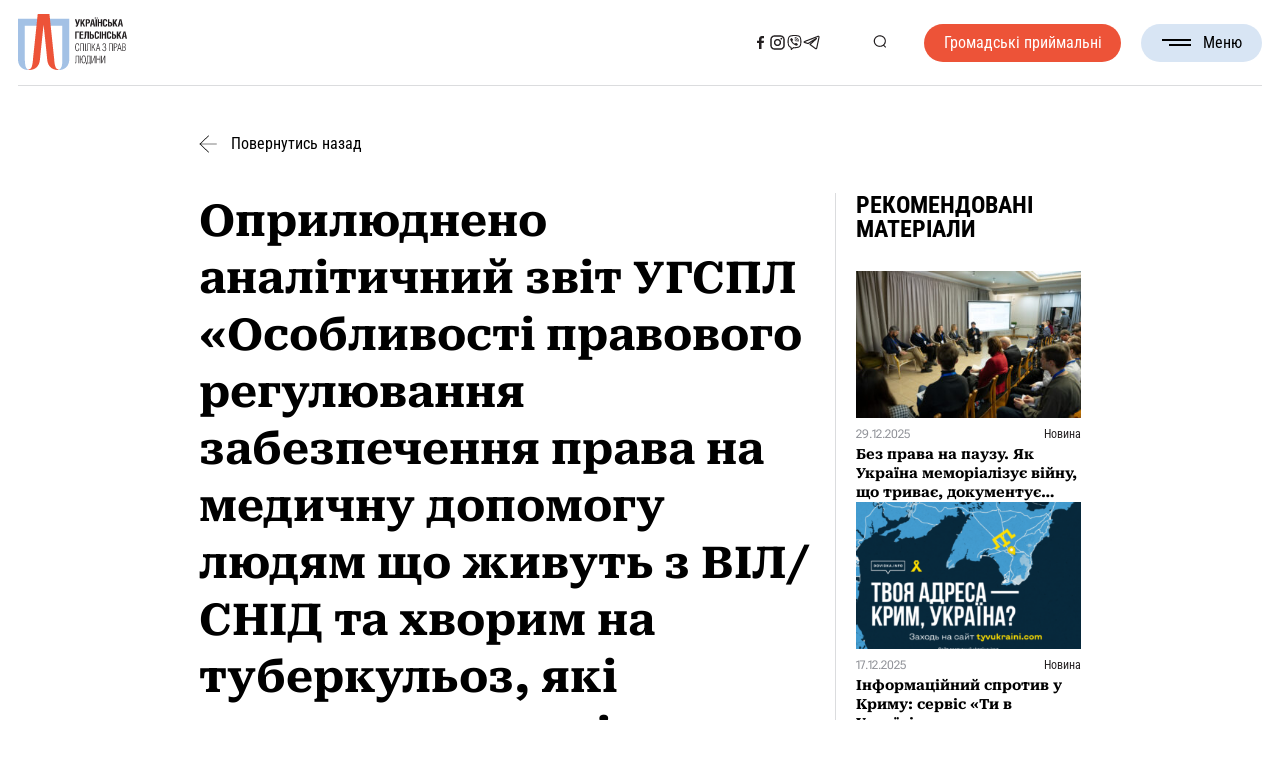

--- FILE ---
content_type: text/html; charset=UTF-8
request_url: https://www.helsinki.org.ua/articles/oprylyudneno-analitychnyj-zvit-uhspl-osoblyvosti-pravovoho-rehulyuvannya-zabezpechennya-prava-na-medychnu-dopomohu-lyudyam-scho-zhyvut-z-vil-snid-ta-hvorym-na-tuberkuloz-yaki-trymayutsya-v-mistsyah/
body_size: 34768
content:

<!DOCTYPE html>
<html lang="uk">

<head><style>img.lazy{min-height:1px}</style><link href="https://www.helsinki.org.ua/wp-content/plugins/w3-total-cache/pub/js/lazyload.min.js" as="script">
	<meta charset="UTF-8">
	<meta name="format-detection" content="telephone=no">
	<meta name="viewport" content="width=device-width, initial-scale=1.0">
	<meta name="facebook-domain-verification" content="dr7cr6ykte3ypygomwm8zqkvwgv8qd" />


	<!-- Google tag (gtag.js) -->
	<script async src="https://www.googletagmanager.com/gtag/js?id=GT-NN6NKNR"></script>
	<script>
	window.dataLayer = window.dataLayer || [];
	function gtag(){dataLayer.push(arguments);}
	gtag('js', new Date());

	gtag('config', 'GT-NN6NKNR');
	</script>

	<!-- Meta Pixel Code -->
	<script>
		!function(f,b,e,v,n,t,s)
		{if(f.fbq)return;n=f.fbq=function(){n.callMethod?
		n.callMethod.apply(n,arguments):n.queue.push(arguments)};
		if(!f._fbq)f._fbq=n;n.push=n;n.loaded=!0;n.version='2.0';
		n.queue=[];t=b.createElement(e);t.async=!0;
		t.src=v;s=b.getElementsByTagName(e)[0];
		s.parentNode.insertBefore(t,s)}(window, document,'script',
		'https://connect.facebook.net/en_US/fbevents.js');
		fbq('init', '6179937378705324');
		fbq('track', 'PageView');
	</script>
	<noscript><img class="lazy" height="1" width="1" style="display:none" src="data:image/svg+xml,%3Csvg%20xmlns='http://www.w3.org/2000/svg'%20viewBox='0%200%201%201'%3E%3C/svg%3E" data-src="https://www.facebook.com/tr?id=6179937378705324&ev=PageView&noscript=1"/></noscript>
	<!-- End Meta Pixel Code -->



	<meta name='robots' content='index, follow, max-image-preview:large, max-snippet:-1, max-video-preview:-1' />
<link rel="alternate" hreflang="uk" href="https://www.helsinki.org.ua/articles/oprylyudneno-analitychnyj-zvit-uhspl-osoblyvosti-pravovoho-rehulyuvannya-zabezpechennya-prava-na-medychnu-dopomohu-lyudyam-scho-zhyvut-z-vil-snid-ta-hvorym-na-tuberkuloz-yaki-trymayutsya-v-mistsyah/" />
<link rel="alternate" hreflang="x-default" href="https://www.helsinki.org.ua/articles/oprylyudneno-analitychnyj-zvit-uhspl-osoblyvosti-pravovoho-rehulyuvannya-zabezpechennya-prava-na-medychnu-dopomohu-lyudyam-scho-zhyvut-z-vil-snid-ta-hvorym-na-tuberkuloz-yaki-trymayutsya-v-mistsyah/" />

	<!-- This site is optimized with the Yoast SEO plugin v26.7 - https://yoast.com/wordpress/plugins/seo/ -->
	<title>Оприлюднено аналітичний звіт УГСПЛ «Особливості правового регулювання забезпечення права на медичну допомогу людям що живуть з ВІЛ/СНІД та хворим на туберкульоз, які тримаються в місцях несвободи» - Українська Гельсінська спілка з прав людини</title>
	<link rel="canonical" href="https://www.helsinki.org.ua/articles/oprylyudneno-analitychnyj-zvit-uhspl-osoblyvosti-pravovoho-rehulyuvannya-zabezpechennya-prava-na-medychnu-dopomohu-lyudyam-scho-zhyvut-z-vil-snid-ta-hvorym-na-tuberkuloz-yaki-trymayutsya-v-mistsyah/" />
	<meta property="og:locale" content="uk_UA" />
	<meta property="og:type" content="article" />
	<meta property="og:title" content="Оприлюднено аналітичний звіт УГСПЛ «Особливості правового регулювання забезпечення права на медичну допомогу людям що живуть з ВІЛ/СНІД та хворим на туберкульоз, які тримаються в місцях несвободи» - Українська Гельсінська спілка з прав людини" />
	<meta property="og:description" content="З лютого 2018 року Українська Гельсінська спілка з прав людини (УГСПЛ) почала спільний проект  «Розвиток мережі правової допомоги людям, що живуть з ВІЛ/СНІД, уразливим до зараження ВІЛ та хворим на туберкульоз» з БО «100 ВІДСОТКІВ ЖИТТЯ».  Мета проекту – забезпечення доступу до якісної правової допомоги людям, що живуть з ВІЛ/СНІД, особам хворим на туберкульоз та [&hellip;]" />
	<meta property="og:url" content="https://www.helsinki.org.ua/articles/oprylyudneno-analitychnyj-zvit-uhspl-osoblyvosti-pravovoho-rehulyuvannya-zabezpechennya-prava-na-medychnu-dopomohu-lyudyam-scho-zhyvut-z-vil-snid-ta-hvorym-na-tuberkuloz-yaki-trymayutsya-v-mistsyah/" />
	<meta property="og:site_name" content="Українська Гельсінська спілка з прав людини" />
	<meta property="article:publisher" content="https://www.facebook.com/Ugspl/" />
	<meta property="article:modified_time" content="2024-08-05T23:04:35+00:00" />
	<meta property="og:image" content="https://www.helsinki.org.ua/wp-content/uploads/2024/08/maxresdefault-1047x400-e1546088006234.jpg" />
	<meta property="og:image:width" content="390" />
	<meta property="og:image:height" content="149" />
	<meta property="og:image:type" content="image/jpeg" />
	<meta name="twitter:card" content="summary_large_image" />
	<script type="application/ld+json" class="yoast-schema-graph">{"@context":"https://schema.org","@graph":[{"@type":"WebPage","@id":"https://www.helsinki.org.ua/articles/oprylyudneno-analitychnyj-zvit-uhspl-osoblyvosti-pravovoho-rehulyuvannya-zabezpechennya-prava-na-medychnu-dopomohu-lyudyam-scho-zhyvut-z-vil-snid-ta-hvorym-na-tuberkuloz-yaki-trymayutsya-v-mistsyah/","url":"https://www.helsinki.org.ua/articles/oprylyudneno-analitychnyj-zvit-uhspl-osoblyvosti-pravovoho-rehulyuvannya-zabezpechennya-prava-na-medychnu-dopomohu-lyudyam-scho-zhyvut-z-vil-snid-ta-hvorym-na-tuberkuloz-yaki-trymayutsya-v-mistsyah/","name":"Оприлюднено аналітичний звіт УГСПЛ «Особливості правового регулювання забезпечення права на медичну допомогу людям що живуть з ВІЛ/СНІД та хворим на туберкульоз, які тримаються в місцях несвободи» - Українська Гельсінська спілка з прав людини","isPartOf":{"@id":"https://www.helsinki.org.ua/#website"},"primaryImageOfPage":{"@id":"https://www.helsinki.org.ua/articles/oprylyudneno-analitychnyj-zvit-uhspl-osoblyvosti-pravovoho-rehulyuvannya-zabezpechennya-prava-na-medychnu-dopomohu-lyudyam-scho-zhyvut-z-vil-snid-ta-hvorym-na-tuberkuloz-yaki-trymayutsya-v-mistsyah/#primaryimage"},"image":{"@id":"https://www.helsinki.org.ua/articles/oprylyudneno-analitychnyj-zvit-uhspl-osoblyvosti-pravovoho-rehulyuvannya-zabezpechennya-prava-na-medychnu-dopomohu-lyudyam-scho-zhyvut-z-vil-snid-ta-hvorym-na-tuberkuloz-yaki-trymayutsya-v-mistsyah/#primaryimage"},"thumbnailUrl":"https://www.helsinki.org.ua/wp-content/uploads/2024/08/maxresdefault-1047x400-e1546088006234.jpg","datePublished":"2018-12-29T10:53:48+00:00","dateModified":"2024-08-05T23:04:35+00:00","breadcrumb":{"@id":"https://www.helsinki.org.ua/articles/oprylyudneno-analitychnyj-zvit-uhspl-osoblyvosti-pravovoho-rehulyuvannya-zabezpechennya-prava-na-medychnu-dopomohu-lyudyam-scho-zhyvut-z-vil-snid-ta-hvorym-na-tuberkuloz-yaki-trymayutsya-v-mistsyah/#breadcrumb"},"inLanguage":"uk","potentialAction":[{"@type":"ReadAction","target":["https://www.helsinki.org.ua/articles/oprylyudneno-analitychnyj-zvit-uhspl-osoblyvosti-pravovoho-rehulyuvannya-zabezpechennya-prava-na-medychnu-dopomohu-lyudyam-scho-zhyvut-z-vil-snid-ta-hvorym-na-tuberkuloz-yaki-trymayutsya-v-mistsyah/"]}]},{"@type":"ImageObject","inLanguage":"uk","@id":"https://www.helsinki.org.ua/articles/oprylyudneno-analitychnyj-zvit-uhspl-osoblyvosti-pravovoho-rehulyuvannya-zabezpechennya-prava-na-medychnu-dopomohu-lyudyam-scho-zhyvut-z-vil-snid-ta-hvorym-na-tuberkuloz-yaki-trymayutsya-v-mistsyah/#primaryimage","url":"https://www.helsinki.org.ua/wp-content/uploads/2024/08/maxresdefault-1047x400-e1546088006234.jpg","contentUrl":"https://www.helsinki.org.ua/wp-content/uploads/2024/08/maxresdefault-1047x400-e1546088006234.jpg","width":390,"height":149},{"@type":"BreadcrumbList","@id":"https://www.helsinki.org.ua/articles/oprylyudneno-analitychnyj-zvit-uhspl-osoblyvosti-pravovoho-rehulyuvannya-zabezpechennya-prava-na-medychnu-dopomohu-lyudyam-scho-zhyvut-z-vil-snid-ta-hvorym-na-tuberkuloz-yaki-trymayutsya-v-mistsyah/#breadcrumb","itemListElement":[{"@type":"ListItem","position":1,"name":"Головна","item":"https://www.helsinki.org.ua/"},{"@type":"ListItem","position":2,"name":"Новини","item":"https://www.helsinki.org.ua/articles/"},{"@type":"ListItem","position":3,"name":"Оприлюднено аналітичний звіт УГСПЛ «Особливості правового регулювання забезпечення права на медичну допомогу людям що живуть з ВІЛ/СНІД та хворим на туберкульоз, які тримаються в місцях несвободи»"}]},{"@type":"WebSite","@id":"https://www.helsinki.org.ua/#website","url":"https://www.helsinki.org.ua/","name":"Українська Гельсінська спілка з прав людини","description":"Українська Гельсінська спілка з прав людини (УГСПЛ) – найбільша асоціація правозахисних організацій України. Спілка об’єднує 26 правозахисних недержавних організацій. Метою діяльності УГСПЛ є захист прав людини.  УГСПЛ вважає себе частиною гельсінського руху і продовжувачем традицій та діяльності Української Гельсінської групи сприяння виконанню Гельсінських угод – УГГ.  Українська Гельсінська спілка з прав людини була створена 1 квітня 2004 року. Спілка є неприбутковою та неполітичною організацією.","publisher":{"@id":"https://www.helsinki.org.ua/#organization"},"alternateName":"УГСПЛ","potentialAction":[{"@type":"SearchAction","target":{"@type":"EntryPoint","urlTemplate":"https://www.helsinki.org.ua/?s={search_term_string}"},"query-input":{"@type":"PropertyValueSpecification","valueRequired":true,"valueName":"search_term_string"}}],"inLanguage":"uk"},{"@type":"Organization","@id":"https://www.helsinki.org.ua/#organization","name":"Гельсінська спілка з прав людини (УГСПЛ)","url":"https://www.helsinki.org.ua/","logo":{"@type":"ImageObject","inLanguage":"uk","@id":"https://www.helsinki.org.ua/#/schema/logo/image/","url":"https://www.helsinki.org.ua/wp-content/uploads/2024/06/cropped-favicon.png","contentUrl":"https://www.helsinki.org.ua/wp-content/uploads/2024/06/cropped-favicon.png","width":512,"height":512,"caption":"Гельсінська спілка з прав людини (УГСПЛ)"},"image":{"@id":"https://www.helsinki.org.ua/#/schema/logo/image/"},"sameAs":["https://www.facebook.com/Ugspl/"]}]}</script>
	<!-- / Yoast SEO plugin. -->


<link rel='dns-prefetch' href='//maps.googleapis.com' />
<link rel="alternate" type="application/rss+xml" title="Українська Гельсінська спілка з прав людини &raquo; стрічка" href="https://www.helsinki.org.ua/feed/" />
<style id='wp-img-auto-sizes-contain-inline-css'>
img:is([sizes=auto i],[sizes^="auto," i]){contain-intrinsic-size:3000px 1500px}
/*# sourceURL=wp-img-auto-sizes-contain-inline-css */
</style>
<style id='wp-emoji-styles-inline-css'>

	img.wp-smiley, img.emoji {
		display: inline !important;
		border: none !important;
		box-shadow: none !important;
		height: 1em !important;
		width: 1em !important;
		margin: 0 0.07em !important;
		vertical-align: -0.1em !important;
		background: none !important;
		padding: 0 !important;
	}
/*# sourceURL=wp-emoji-styles-inline-css */
</style>
<link rel='stylesheet' id='wp-block-library-css' href='https://www.helsinki.org.ua/wp-includes/css/dist/block-library/style.min.css?ver=1e2b00a6ce295af05ad1f733a15ef691' media='all' />
<style id='global-styles-inline-css'>
:root{--wp--preset--aspect-ratio--square: 1;--wp--preset--aspect-ratio--4-3: 4/3;--wp--preset--aspect-ratio--3-4: 3/4;--wp--preset--aspect-ratio--3-2: 3/2;--wp--preset--aspect-ratio--2-3: 2/3;--wp--preset--aspect-ratio--16-9: 16/9;--wp--preset--aspect-ratio--9-16: 9/16;--wp--preset--color--black: #000000;--wp--preset--color--cyan-bluish-gray: #abb8c3;--wp--preset--color--white: #ffffff;--wp--preset--color--pale-pink: #f78da7;--wp--preset--color--vivid-red: #cf2e2e;--wp--preset--color--luminous-vivid-orange: #ff6900;--wp--preset--color--luminous-vivid-amber: #fcb900;--wp--preset--color--light-green-cyan: #7bdcb5;--wp--preset--color--vivid-green-cyan: #00d084;--wp--preset--color--pale-cyan-blue: #8ed1fc;--wp--preset--color--vivid-cyan-blue: #0693e3;--wp--preset--color--vivid-purple: #9b51e0;--wp--preset--gradient--vivid-cyan-blue-to-vivid-purple: linear-gradient(135deg,rgb(6,147,227) 0%,rgb(155,81,224) 100%);--wp--preset--gradient--light-green-cyan-to-vivid-green-cyan: linear-gradient(135deg,rgb(122,220,180) 0%,rgb(0,208,130) 100%);--wp--preset--gradient--luminous-vivid-amber-to-luminous-vivid-orange: linear-gradient(135deg,rgb(252,185,0) 0%,rgb(255,105,0) 100%);--wp--preset--gradient--luminous-vivid-orange-to-vivid-red: linear-gradient(135deg,rgb(255,105,0) 0%,rgb(207,46,46) 100%);--wp--preset--gradient--very-light-gray-to-cyan-bluish-gray: linear-gradient(135deg,rgb(238,238,238) 0%,rgb(169,184,195) 100%);--wp--preset--gradient--cool-to-warm-spectrum: linear-gradient(135deg,rgb(74,234,220) 0%,rgb(151,120,209) 20%,rgb(207,42,186) 40%,rgb(238,44,130) 60%,rgb(251,105,98) 80%,rgb(254,248,76) 100%);--wp--preset--gradient--blush-light-purple: linear-gradient(135deg,rgb(255,206,236) 0%,rgb(152,150,240) 100%);--wp--preset--gradient--blush-bordeaux: linear-gradient(135deg,rgb(254,205,165) 0%,rgb(254,45,45) 50%,rgb(107,0,62) 100%);--wp--preset--gradient--luminous-dusk: linear-gradient(135deg,rgb(255,203,112) 0%,rgb(199,81,192) 50%,rgb(65,88,208) 100%);--wp--preset--gradient--pale-ocean: linear-gradient(135deg,rgb(255,245,203) 0%,rgb(182,227,212) 50%,rgb(51,167,181) 100%);--wp--preset--gradient--electric-grass: linear-gradient(135deg,rgb(202,248,128) 0%,rgb(113,206,126) 100%);--wp--preset--gradient--midnight: linear-gradient(135deg,rgb(2,3,129) 0%,rgb(40,116,252) 100%);--wp--preset--font-size--small: 13px;--wp--preset--font-size--medium: 20px;--wp--preset--font-size--large: 36px;--wp--preset--font-size--x-large: 42px;--wp--preset--spacing--20: 0.44rem;--wp--preset--spacing--30: 0.67rem;--wp--preset--spacing--40: 1rem;--wp--preset--spacing--50: 1.5rem;--wp--preset--spacing--60: 2.25rem;--wp--preset--spacing--70: 3.38rem;--wp--preset--spacing--80: 5.06rem;--wp--preset--shadow--natural: 6px 6px 9px rgba(0, 0, 0, 0.2);--wp--preset--shadow--deep: 12px 12px 50px rgba(0, 0, 0, 0.4);--wp--preset--shadow--sharp: 6px 6px 0px rgba(0, 0, 0, 0.2);--wp--preset--shadow--outlined: 6px 6px 0px -3px rgb(255, 255, 255), 6px 6px rgb(0, 0, 0);--wp--preset--shadow--crisp: 6px 6px 0px rgb(0, 0, 0);}:where(.is-layout-flex){gap: 0.5em;}:where(.is-layout-grid){gap: 0.5em;}body .is-layout-flex{display: flex;}.is-layout-flex{flex-wrap: wrap;align-items: center;}.is-layout-flex > :is(*, div){margin: 0;}body .is-layout-grid{display: grid;}.is-layout-grid > :is(*, div){margin: 0;}:where(.wp-block-columns.is-layout-flex){gap: 2em;}:where(.wp-block-columns.is-layout-grid){gap: 2em;}:where(.wp-block-post-template.is-layout-flex){gap: 1.25em;}:where(.wp-block-post-template.is-layout-grid){gap: 1.25em;}.has-black-color{color: var(--wp--preset--color--black) !important;}.has-cyan-bluish-gray-color{color: var(--wp--preset--color--cyan-bluish-gray) !important;}.has-white-color{color: var(--wp--preset--color--white) !important;}.has-pale-pink-color{color: var(--wp--preset--color--pale-pink) !important;}.has-vivid-red-color{color: var(--wp--preset--color--vivid-red) !important;}.has-luminous-vivid-orange-color{color: var(--wp--preset--color--luminous-vivid-orange) !important;}.has-luminous-vivid-amber-color{color: var(--wp--preset--color--luminous-vivid-amber) !important;}.has-light-green-cyan-color{color: var(--wp--preset--color--light-green-cyan) !important;}.has-vivid-green-cyan-color{color: var(--wp--preset--color--vivid-green-cyan) !important;}.has-pale-cyan-blue-color{color: var(--wp--preset--color--pale-cyan-blue) !important;}.has-vivid-cyan-blue-color{color: var(--wp--preset--color--vivid-cyan-blue) !important;}.has-vivid-purple-color{color: var(--wp--preset--color--vivid-purple) !important;}.has-black-background-color{background-color: var(--wp--preset--color--black) !important;}.has-cyan-bluish-gray-background-color{background-color: var(--wp--preset--color--cyan-bluish-gray) !important;}.has-white-background-color{background-color: var(--wp--preset--color--white) !important;}.has-pale-pink-background-color{background-color: var(--wp--preset--color--pale-pink) !important;}.has-vivid-red-background-color{background-color: var(--wp--preset--color--vivid-red) !important;}.has-luminous-vivid-orange-background-color{background-color: var(--wp--preset--color--luminous-vivid-orange) !important;}.has-luminous-vivid-amber-background-color{background-color: var(--wp--preset--color--luminous-vivid-amber) !important;}.has-light-green-cyan-background-color{background-color: var(--wp--preset--color--light-green-cyan) !important;}.has-vivid-green-cyan-background-color{background-color: var(--wp--preset--color--vivid-green-cyan) !important;}.has-pale-cyan-blue-background-color{background-color: var(--wp--preset--color--pale-cyan-blue) !important;}.has-vivid-cyan-blue-background-color{background-color: var(--wp--preset--color--vivid-cyan-blue) !important;}.has-vivid-purple-background-color{background-color: var(--wp--preset--color--vivid-purple) !important;}.has-black-border-color{border-color: var(--wp--preset--color--black) !important;}.has-cyan-bluish-gray-border-color{border-color: var(--wp--preset--color--cyan-bluish-gray) !important;}.has-white-border-color{border-color: var(--wp--preset--color--white) !important;}.has-pale-pink-border-color{border-color: var(--wp--preset--color--pale-pink) !important;}.has-vivid-red-border-color{border-color: var(--wp--preset--color--vivid-red) !important;}.has-luminous-vivid-orange-border-color{border-color: var(--wp--preset--color--luminous-vivid-orange) !important;}.has-luminous-vivid-amber-border-color{border-color: var(--wp--preset--color--luminous-vivid-amber) !important;}.has-light-green-cyan-border-color{border-color: var(--wp--preset--color--light-green-cyan) !important;}.has-vivid-green-cyan-border-color{border-color: var(--wp--preset--color--vivid-green-cyan) !important;}.has-pale-cyan-blue-border-color{border-color: var(--wp--preset--color--pale-cyan-blue) !important;}.has-vivid-cyan-blue-border-color{border-color: var(--wp--preset--color--vivid-cyan-blue) !important;}.has-vivid-purple-border-color{border-color: var(--wp--preset--color--vivid-purple) !important;}.has-vivid-cyan-blue-to-vivid-purple-gradient-background{background: var(--wp--preset--gradient--vivid-cyan-blue-to-vivid-purple) !important;}.has-light-green-cyan-to-vivid-green-cyan-gradient-background{background: var(--wp--preset--gradient--light-green-cyan-to-vivid-green-cyan) !important;}.has-luminous-vivid-amber-to-luminous-vivid-orange-gradient-background{background: var(--wp--preset--gradient--luminous-vivid-amber-to-luminous-vivid-orange) !important;}.has-luminous-vivid-orange-to-vivid-red-gradient-background{background: var(--wp--preset--gradient--luminous-vivid-orange-to-vivid-red) !important;}.has-very-light-gray-to-cyan-bluish-gray-gradient-background{background: var(--wp--preset--gradient--very-light-gray-to-cyan-bluish-gray) !important;}.has-cool-to-warm-spectrum-gradient-background{background: var(--wp--preset--gradient--cool-to-warm-spectrum) !important;}.has-blush-light-purple-gradient-background{background: var(--wp--preset--gradient--blush-light-purple) !important;}.has-blush-bordeaux-gradient-background{background: var(--wp--preset--gradient--blush-bordeaux) !important;}.has-luminous-dusk-gradient-background{background: var(--wp--preset--gradient--luminous-dusk) !important;}.has-pale-ocean-gradient-background{background: var(--wp--preset--gradient--pale-ocean) !important;}.has-electric-grass-gradient-background{background: var(--wp--preset--gradient--electric-grass) !important;}.has-midnight-gradient-background{background: var(--wp--preset--gradient--midnight) !important;}.has-small-font-size{font-size: var(--wp--preset--font-size--small) !important;}.has-medium-font-size{font-size: var(--wp--preset--font-size--medium) !important;}.has-large-font-size{font-size: var(--wp--preset--font-size--large) !important;}.has-x-large-font-size{font-size: var(--wp--preset--font-size--x-large) !important;}
/*# sourceURL=global-styles-inline-css */
</style>

<style id='classic-theme-styles-inline-css'>
/*! This file is auto-generated */
.wp-block-button__link{color:#fff;background-color:#32373c;border-radius:9999px;box-shadow:none;text-decoration:none;padding:calc(.667em + 2px) calc(1.333em + 2px);font-size:1.125em}.wp-block-file__button{background:#32373c;color:#fff;text-decoration:none}
/*# sourceURL=/wp-includes/css/classic-themes.min.css */
</style>
<link rel='stylesheet' id='wpml-legacy-horizontal-list-0-css' href='https://www.helsinki.org.ua/wp-content/plugins/sitepress-multilingual-cms/templates/language-switchers/legacy-list-horizontal/style.min.css?ver=1' media='all' />
<link rel='stylesheet' id='url-shortify-css' href='https://www.helsinki.org.ua/wp-content/plugins/url-shortify/lite/dist/styles/url-shortify.css?ver=1.11.4' media='all' />
<link rel='stylesheet' id='helsinki-2024-style-css' href='https://www.helsinki.org.ua/wp-content/themes/helsinki-2024/style.min.css?ver=1726574457' media='all' />
<link rel='stylesheet' id='helsinki-2024-datepicker-css' href='https://www.helsinki.org.ua/wp-content/themes/helsinki-2024/css/libs/datepicker.min.css?ver=1726569151' media='all' />
<link rel='stylesheet' id='glossary-hint-css' href='https://www.helsinki.org.ua/wp-content/plugins/glossary-by-codeat/assets/css/tooltip-classic.css?ver=2.3.10' media='all' />
<script id="wpml-cookie-js-extra">
var wpml_cookies = {"wp-wpml_current_language":{"value":"uk","expires":1,"path":"/"}};
var wpml_cookies = {"wp-wpml_current_language":{"value":"uk","expires":1,"path":"/"}};
//# sourceURL=wpml-cookie-js-extra
</script>
<script src="https://www.helsinki.org.ua/wp-content/plugins/sitepress-multilingual-cms/res/js/cookies/language-cookie.js?ver=486900" id="wpml-cookie-js" defer data-wp-strategy="defer"></script>
<script src="https://www.helsinki.org.ua/wp-includes/js/jquery/jquery.min.js?ver=3.7.1" id="jquery-core-js"></script>
<script src="https://www.helsinki.org.ua/wp-includes/js/jquery/jquery-migrate.min.js?ver=3.4.1" id="jquery-migrate-js"></script>
<script id="url-shortify-js-extra">
var usParams = {"ajaxurl":"https://www.helsinki.org.ua/wp-admin/admin-ajax.php"};
//# sourceURL=url-shortify-js-extra
</script>
<script src="https://www.helsinki.org.ua/wp-content/plugins/url-shortify/lite/dist/scripts/url-shortify.js?ver=1.11.4" id="url-shortify-js"></script>
<script src="https://maps.googleapis.com/maps/api/js?key=AIzaSyBgJKEeagdoMRS7wF7gpAev6jTB7u8YJ_E&amp;callback=Function.prototype&amp;ver=1e2b00a6ce295af05ad1f733a15ef691" id="helsinki-2024-map-js"></script>

<meta name="generator" content="WPML ver:4.8.6 stt:54;" />
<script type="text/javascript">
		   var ajaxurl = "https://www.helsinki.org.ua/wp-admin/admin-ajax.php";
		   var lang = "uk";
		 </script><link rel="icon" href="https://www.helsinki.org.ua/wp-content/uploads/2024/06/cropped-favicon-32x32.png" sizes="32x32" />
<link rel="icon" href="https://www.helsinki.org.ua/wp-content/uploads/2024/06/cropped-favicon-192x192.png" sizes="192x192" />
<link rel="apple-touch-icon" href="https://www.helsinki.org.ua/wp-content/uploads/2024/06/cropped-favicon-180x180.png" />
<meta name="msapplication-TileImage" content="https://www.helsinki.org.ua/wp-content/uploads/2024/06/cropped-favicon-270x270.png" />
<style>.shorten_url { 
	   padding: 10px 10px 10px 10px ; 
	   border: 1px solid #AAAAAA ; 
	   background-color: #EEEEEE ;
}</style></head>

<body class="wp-singular articles-template-default single single-articles postid-366396 single-format-standard wp-theme-helsinki-2024">
		<div class="wrapper">
		<header id="header" class="header">
			<div class="header__container">
				<div class="header__inner">
					<a href="https://www.helsinki.org.ua" class="header__logo" title="Логотип">
						<svg class="header__logo--full"><use xlink:href="#logo-full"></use></svg>
						<svg class="header__logo--sign"><use xlink:href="#logo-sign"></use></svg>
					</a>

					<nav class="header__nav">
													<a class="header__button header__button--mobile _red-button"
							   href="https://www.helsinki.org.ua/advice-centres/"
								 title="Громадські приймальні"
							>
								Громадські приймальні							</a>
						

						<div class="header__sn header__sn--mobile">
																																		<a href="https://www.facebook.com/Ugspl/" title="Соціальна мережа">
											<svg><use xlink:href="#facebook"></use></svg>
										</a>
																																				<a href="https://www.instagram.com/human_rights_in_action/" title="Соціальна мережа">
											<svg><use xlink:href="#instagram"></use></svg>
										</a>
																																				<a href="https://cutt.ly/kwVSS4ps" title="Соціальна мережа">
											<svg><use xlink:href="#viber"></use></svg>
										</a>
																																				<a href="https://t.me/law_space" title="Соціальна мережа">
											<svg><use xlink:href="#telegram"></use></svg>
										</a>
																														</div>

						<ul id="menu-header-menu" class="menu"><li id="menu-item-51" class="menu-item menu-item-type-custom menu-item-object-custom menu-item-has-children menu-item-51"><a>Про нас</a>
<ul class="sub-menu">
	<li id="menu-item-43" class="menu-item menu-item-type-post_type menu-item-object-page menu-item-43"><a href="https://www.helsinki.org.ua/informatsiya/">Про Спілку</a></li>
	<li id="menu-item-42" class="menu-item menu-item-type-post_type menu-item-object-page menu-item-42"><a href="https://www.helsinki.org.ua/istoriya/">Історія</a></li>
	<li id="menu-item-41" class="menu-item menu-item-type-post_type menu-item-object-page menu-item-41"><a href="https://www.helsinki.org.ua/komanda/">Команда</a></li>
	<li id="menu-item-40" class="menu-item menu-item-type-post_type menu-item-object-page menu-item-40"><a href="https://www.helsinki.org.ua/donory-ta-partnery/">Донори та партнери</a></li>
	<li id="menu-item-39" class="menu-item menu-item-type-post_type menu-item-object-page menu-item-39"><a href="https://www.helsinki.org.ua/richni-zvity-2/">Звіти</a></li>
</ul>
</li>
<li id="menu-item-389" class="menu-item menu-item-type-custom menu-item-object-custom menu-item-389"><a href="/publications/">Бібліотека</a></li>
<li id="menu-item-397" class="menu-item menu-item-type-custom menu-item-object-custom menu-item-397"><a href="/nashi-proekty/">Проєкти</a></li>
<li id="menu-item-385" class="menu-item menu-item-type-custom menu-item-object-custom menu-item-385"><a href="/articles/">Новини</a></li>
<li id="menu-item-418" class="menu-item menu-item-type-custom menu-item-object-custom menu-item-418"><a href="/tenders/">Тендери та вакансії</a></li>
<li id="menu-item-45" class="menu-item menu-item-type-post_type menu-item-object-page menu-item-45"><a href="https://www.helsinki.org.ua/kontakty/">Контакти</a></li>
</ul>					</nav>

					<div class="header__sn header__sn--desktop">
																														<a href="https://www.facebook.com/Ugspl/" title="Соціальна мережа">
										<svg><use xlink:href="#facebook"></use></svg>
									</a>
																																<a href="https://www.instagram.com/human_rights_in_action/" title="Соціальна мережа">
										<svg><use xlink:href="#instagram"></use></svg>
									</a>
																																<a href="https://cutt.ly/kwVSS4ps" title="Соціальна мережа">
										<svg><use xlink:href="#viber"></use></svg>
									</a>
																																<a href="https://t.me/law_space" title="Соціальна мережа">
										<svg><use xlink:href="#telegram"></use></svg>
									</a>
																										</div>

					<div class="header__actions">
						<ul class="header__lang-switcher">
						  						</ul>
						<button class="search-btn" type="button" title="Кнопка пошуку">
							<svg><use xlink:href="#search"></use></svg>
						</button>
					</div>

											<a class="header__button header__button--desktop _red-button" href="https://www.helsinki.org.ua/advice-centres/">
							Громадські приймальні						</a>
					
					<button type="button" class="menu__icon icon-menu" title="Бургер меню">
						<span></span>Меню					</button>
				</div>

				<div class="header__search">
					<div class="header__search-content">
						<h3 class="header__search-headline _headline">
							Пошук						</h3>
						<!-- Global Search Form -->
						<form
							role="search"
							method="get"
							action="https://www.helsinki.org.ua/"
							class="page-headline__search search-form" >
							<input
								name="s"
								type="search"
								value=""
								placeholder="Введіть пошуковий запит" />
							<span>
								<svg><use xlink:href="#cancel"></use></svg>
							</span>
							<button type="submit" title="Кнопка пошуку">
								<svg><use xlink:href="#search"></use></svg>
							</button>
						</form>
					</div>
				</div>
			</div>

		</header>

<main class="post">
  <div class="post__container">
    <a class="post__back" href="https://www.helsinki.org.ua/articles/">
      <svg><use xlink:href="#arrow-next"></use></svg>
      Повернутись назад    </a>
    <div class="post__inner">
      <div class="post__content">
        <div class="post__header">
          <h1 class="post__title">Оприлюднено аналітичний звіт УГСПЛ «Особливості правового регулювання забезпечення права на медичну допомогу людям що живуть з ВІЛ/СНІД та хворим на туберкульоз, які тримаються в місцях несвободи»</h1>
          <div class="post__deatails flex-column">
            <div class="post__type">Новина</div>
            <time class="post__date" datetime="2018-12-29T12:53:48+02:00">
              29.12.2018            </time>
            <div class="post__tags">
              <a href='https://www.helsinki.org.ua/activities/advokatsiia/'>#Адвокація</a><a href='https://www.helsinki.org.ua/activities/analityka/'>#Аналітика</a><a href='https://www.helsinki.org.ua/activities/hromadski-pryymalni/'>#Громадські приймальні</a><a href='https://www.helsinki.org.ua/activities/zakhyst-prav-liudey-vrazlyvykh-do-vil-ta-tb/'>#Захист прав людей,вразливих до ВІЛ та ТБ</a><a href='https://www.helsinki.org.ua/activities/monitorynh/'>#Моніторинг</a>            </div>
          </div>
        </div>
        <article class="post__article article">
          <p><strong>З лютого 2018 року Українська Гельсінська спілка з прав людини (УГСПЛ) почала спільний проект  «Розвиток мережі правової допомоги людям, що живуть з ВІЛ/СНІД, уразливим до зараження ВІЛ та хворим на туберкульоз» з БО «100 ВІДСОТКІВ ЖИТТЯ».  Мета проекту – забезпечення доступу до якісної правової допомоги людям, що живуть з ВІЛ/СНІД, особам хворим на туберкульоз та представникам груп, вразливих до ВІЛ.</strong></p>
<p>З початку проекту юристами УГСПЛ надано більше 1500 правових консультацій.  За статистичними даними роботи мережі приймалень УГСПЛ, три сфери, в яких найчастіше порушуються права ЛЖВ – це соціальна, сімейна та медична. А для осіб, які знаходяться в місцях позбавлення волі питання отримання якісної своєчасної медичної допомоги взагалі виходить на перше місце.</p>
<p>В 2018 році УГСПЛ зареєструвала 186 звернень від осіб, які відбувають покарання в місцях позбавлення волі.</p>
<p>ВІЛ-інфекція є серйозною загрозою для ув’язнених у місцях позбавлення волі в багатьох країнах світу, а рівень ВІЛ-інфекції серед ув’язнених осіб значно вище, ніж серед населення в цілому.</p>
<p>Міжнародні дані свідчать про те, що рівень ВІЛ-інфекції серед ув’язнених у п’ять-шість разів вищий, ніж серед загального населення. У глобальному вимірі кількість засуджених продовжує зростати дуже швидко. Перенаповнення виправних установ уже стає проблемою для багатьох країн світу.</p>
<p>Право на медичну допомогу є одним з фундаментальних, і воно набуває тим більшого значення для тих осіб, на боці яких наявні особливі ознаки або обставини. І хоча з юридичної точки зору такі особи далеко не завжди отримують спеціальні статуси, все ж таки правове регулювання суспільних відносин з їх участю має специфічні риси. Це повною мірою стосується людей, які живуть з ВІЛ, а також інших осіб, хворих на тяжкі та невиліковні хвороби. Особливо це стає помітним, коли вказані особи підпадають під повний контроль держави і направляються до місць несвободи і, перш за все, до установ виконання покарань Кримінально-виконавчої служби України.</p>
<p>В таких умовах постає одразу кілька проблемних питань, які пов’язані з триманням осіб в місцях несвободи:</p>
<ul>
<li>Доступ для ув’язненного до медичної інформації та інформації про стан свого здоров’я;</li>
<li>Можливість для ув’язненого отримувати медичну допомогу та належне обслуговування;</li>
<li>Можливість отримувати правову допомогу, пов’язану з лікуванням, наданням медичних послуг та медичним забезпеченням.</li>
</ul>
<p>Сьогодні в Україні здійснюється ціла низка заходів та кроків, які спрямовані на забезпечення прав ув’язнених і, зокрема, ВІЛ-інфікованих осіб, а також хворих на інші небезпечні хвороби. Як було вказано вище, «концентрація»  таких осіб в місцях несвободи значно вища, ніж на волі. Наразі забезпечення їх медичною допомогою та адекватним лікуванням стає системною проблемою. Для її вирішення на правовому рівні прийнято нормативні акти, метою яких є врегулювати відповідні суспільні відносини. Але, на жаль, в цих документах не піднімається багато питань, які потребують вирішення, та недосконало врегульовано окремі правовідносини.</p>
<p><strong>Предметом цього дослідження є висвітлення питань, пов’язаних з забезпечення медичних прав ув’язнених, можливостей отримання ними інформації про стан здоров’я, а також їх взаємодія з адвокатами та захисниками при вирішення вказаних питань.</strong></p>
<p>&#8220;Особливості правового регулювання забезпечення права на медичну допомогу людям що живуть з ВІЛ/СНІД та хворим на туберкульоз, які тримаються в місцях несвободи&#8221; / М. Романов, Н. Козаренко, за ред.: О. Павліченка / Українська Гельсінська спілка з прав людини. — К., 2018. — 53 с.</p>
<h3>Ознайомитись зі звітом можна <a href="https://helsinki.org.ua/wp-content/uploads/2018/12/Analitychnyj_zvit_finalnyj-2.pdf">за посиланням</a></h3>
<p><em>Аналітичний звіт підготовлено в рамках проекту “Розвиток мережі правової допомоги людям, що живуть з ВІЛ/СНІД, уразливим до зараження ВІЛ та хворим на туберкульоз”, що реалізується Українською Гельсінською спілкою з прав людини.</em></p>
<p><em>Аналітичний звіт видано за фінансової підтримки БО “100 ВІДСОТКІВ ЖИТТЯ” у межах проекту “Зменшення тягаря туберкульозу та ВІЛ-інфекції через створення загального доступу до своєчасної та якісної діагностики та лікування туберкульозу і його резистентних форм, розширення доказової профілактики, діагностики та лікування ВІЛ-інфекції та створення стійких та життєздатних систем охорони здоровʼя”, підтриманого Глобальним Фондом для боротьби зі СНІДом, туберкульозом та малярією.</em></p>
<p><em>Викладені думки й погляди не є думками та поглядами організації, що видала цю продукцію, й не можуть розглядатися як думки та погляди Глобального Фонду для боротьби зі СНІДом, туберкульозом та малярією. Глобальний Фонд для боротьби зі СНІДом, туберкульозом та малярією не брав участі у схваленні та затвердженні безпосередньо опублікованого матеріалу, ані усіх можливих висновків.</em></p>
<p><em>У разі використання інформаційних матеріалів посилання на авторів та БО “100 ВІДСОТКІВ ЖИТТЯ” обов’язкове.</em></p>
        </article>
        <section class="share-links">
  <div class="share-links__inner">
    <h3 class="share-links__text">Поширити допис:</h3>
    <div class="share-links__list">
      <a href="https://www.facebook.com/sharer/sharer.php?u=https%3A%2F%2Fwww.helsinki.org.ua%2Farticles%2Foprylyudneno-analitychnyj-zvit-uhspl-osoblyvosti-pravovoho-rehulyuvannya-zabezpechennya-prava-na-medychnu-dopomohu-lyudyam-scho-zhyvut-z-vil-snid-ta-hvorym-na-tuberkuloz-yaki-trymayutsya-v-mistsyah%2F" target="_blank">
        <svg><use xlink:href="#facebook"></use></svg>
      </a>
      <a href="https://t.me/share/url?url=https%3A%2F%2Fwww.helsinki.org.ua%2Farticles%2Foprylyudneno-analitychnyj-zvit-uhspl-osoblyvosti-pravovoho-rehulyuvannya-zabezpechennya-prava-na-medychnu-dopomohu-lyudyam-scho-zhyvut-z-vil-snid-ta-hvorym-na-tuberkuloz-yaki-trymayutsya-v-mistsyah%2F&text=%D0%9E%D0%BF%D1%80%D0%B8%D0%BB%D1%8E%D0%B4%D0%BD%D0%B5%D0%BD%D0%BE+%D0%B0%D0%BD%D0%B0%D0%BB%D1%96%D1%82%D0%B8%D1%87%D0%BD%D0%B8%D0%B9+%D0%B7%D0%B2%D1%96%D1%82+%D0%A3%D0%93%D0%A1%D0%9F%D0%9B+%C2%AB%D0%9E%D1%81%D0%BE%D0%B1%D0%BB%D0%B8%D0%B2%D0%BE%D1%81%D1%82%D1%96+%D0%BF%D1%80%D0%B0%D0%B2%D0%BE%D0%B2%D0%BE%D0%B3%D0%BE+%D1%80%D0%B5%D0%B3%D1%83%D0%BB%D1%8E%D0%B2%D0%B0%D0%BD%D0%BD%D1%8F+%D0%B7%D0%B0%D0%B1%D0%B5%D0%B7%D0%BF%D0%B5%D1%87%D0%B5%D0%BD%D0%BD%D1%8F+%D0%BF%D1%80%D0%B0%D0%B2%D0%B0+%D0%BD%D0%B0+%D0%BC%D0%B5%D0%B4%D0%B8%D1%87%D0%BD%D1%83+%D0%B4%D0%BE%D0%BF%D0%BE%D0%BC%D0%BE%D0%B3%D1%83+%D0%BB%D1%8E%D0%B4%D1%8F%D0%BC+%D1%89%D0%BE+%D0%B6%D0%B8%D0%B2%D1%83%D1%82%D1%8C+%D0%B7+%D0%92%D0%86%D0%9B%2F%D0%A1%D0%9D%D0%86%D0%94+%D1%82%D0%B0+%D1%85%D0%B2%D0%BE%D1%80%D0%B8%D0%BC+%D0%BD%D0%B0+%D1%82%D1%83%D0%B1%D0%B5%D1%80%D0%BA%D1%83%D0%BB%D1%8C%D0%BE%D0%B7%2C+%D1%8F%D0%BA%D1%96+%D1%82%D1%80%D0%B8%D0%BC%D0%B0%D1%8E%D1%82%D1%8C%D1%81%D1%8F+%D0%B2+%D0%BC%D1%96%D1%81%D1%86%D1%8F%D1%85+%D0%BD%D0%B5%D1%81%D0%B2%D0%BE%D0%B1%D0%BE%D0%B4%D0%B8%C2%BB" target="_blank">
        <svg><use xlink:href="#telegram"></use></svg>
      </a>
      <a href="https://twitter.com/intent/tweet?url=https%3A%2F%2Fwww.helsinki.org.ua%2Farticles%2Foprylyudneno-analitychnyj-zvit-uhspl-osoblyvosti-pravovoho-rehulyuvannya-zabezpechennya-prava-na-medychnu-dopomohu-lyudyam-scho-zhyvut-z-vil-snid-ta-hvorym-na-tuberkuloz-yaki-trymayutsya-v-mistsyah%2F&text=%D0%9E%D0%BF%D1%80%D0%B8%D0%BB%D1%8E%D0%B4%D0%BD%D0%B5%D0%BD%D0%BE+%D0%B0%D0%BD%D0%B0%D0%BB%D1%96%D1%82%D0%B8%D1%87%D0%BD%D0%B8%D0%B9+%D0%B7%D0%B2%D1%96%D1%82+%D0%A3%D0%93%D0%A1%D0%9F%D0%9B+%C2%AB%D0%9E%D1%81%D0%BE%D0%B1%D0%BB%D0%B8%D0%B2%D0%BE%D1%81%D1%82%D1%96+%D0%BF%D1%80%D0%B0%D0%B2%D0%BE%D0%B2%D0%BE%D0%B3%D0%BE+%D1%80%D0%B5%D0%B3%D1%83%D0%BB%D1%8E%D0%B2%D0%B0%D0%BD%D0%BD%D1%8F+%D0%B7%D0%B0%D0%B1%D0%B5%D0%B7%D0%BF%D0%B5%D1%87%D0%B5%D0%BD%D0%BD%D1%8F+%D0%BF%D1%80%D0%B0%D0%B2%D0%B0+%D0%BD%D0%B0+%D0%BC%D0%B5%D0%B4%D0%B8%D1%87%D0%BD%D1%83+%D0%B4%D0%BE%D0%BF%D0%BE%D0%BC%D0%BE%D0%B3%D1%83+%D0%BB%D1%8E%D0%B4%D1%8F%D0%BC+%D1%89%D0%BE+%D0%B6%D0%B8%D0%B2%D1%83%D1%82%D1%8C+%D0%B7+%D0%92%D0%86%D0%9B%2F%D0%A1%D0%9D%D0%86%D0%94+%D1%82%D0%B0+%D1%85%D0%B2%D0%BE%D1%80%D0%B8%D0%BC+%D0%BD%D0%B0+%D1%82%D1%83%D0%B1%D0%B5%D1%80%D0%BA%D1%83%D0%BB%D1%8C%D0%BE%D0%B7%2C+%D1%8F%D0%BA%D1%96+%D1%82%D1%80%D0%B8%D0%BC%D0%B0%D1%8E%D1%82%D1%8C%D1%81%D1%8F+%D0%B2+%D0%BC%D1%96%D1%81%D1%86%D1%8F%D1%85+%D0%BD%D0%B5%D1%81%D0%B2%D0%BE%D0%B1%D0%BE%D0%B4%D0%B8%C2%BB" target="_blank">
        <svg><use xlink:href="#twitter"></use></svg>
      </a>
      <button data-copy data-value="https://www.helsinki.org.ua/articles/oprylyudneno-analitychnyj-zvit-uhspl-osoblyvosti-pravovoho-rehulyuvannya-zabezpechennya-prava-na-medychnu-dopomohu-lyudyam-scho-zhyvut-z-vil-snid-ta-hvorym-na-tuberkuloz-yaki-trymayutsya-v-mistsyah/">
        <span>Скопійовано</span>
        <svg><use xlink:href="#copy"></use></svg>
        Скопіювати посилання      </button>
    </div>
  </div>
</section>      </div>

      <!-- Recomended Materials -->
              <aside class="post-sidebar">
          <div class="recomended _scrollbar">
            <h2 class="recomended__headline">
              Рекомендовані матеріали            </h2>
            <ul class="recomended__list ">
              
                    
                    <li class="post-card">
                      <a href="https://www.helsinki.org.ua/articles/bez-prava-na-pauzu-yak-ukraina-memorializuie-viynu-shcho-tryvaie-dokumentuie-zlochyny-ta-buduie-maybutnie/">
                        <div class="post-card__thumbnail">
                          <img width="306" height="200" src="data:image/svg+xml,%3Csvg%20xmlns='http://www.w3.org/2000/svg'%20viewBox='0%200%20306%20200'%3E%3C/svg%3E" data-src="https://www.helsinki.org.ua/wp-content/uploads/2025/12/valeriia-mezentseva-022-DSC_5538-1-306x200.jpg" class="attachment-post-card size-post-card wp-post-image lazy" alt="Без права на паузу. Як Україна меморіалізує війну, що триває, документує злочини та будує майбутнє?" decoding="async" fetchpriority="high" data-srcset="https://www.helsinki.org.ua/wp-content/uploads/2025/12/valeriia-mezentseva-022-DSC_5538-1-306x200.jpg 306w, https://www.helsinki.org.ua/wp-content/uploads/2025/12/valeriia-mezentseva-022-DSC_5538-1-642x420.jpg 642w" data-sizes="(max-width: 306px) 100vw, 306px" />                        </div>
                        <div class="post-card__body">
                          <div class="post-card__details">
                            <time class="article-card__date" datetime="2025-12-29T18:22:56+02:00">
                              29.12.2025                            </time>
                            <span class="post-card__type">Новина</span>
                          </div>

                          <h2 class="post-card__title">Без права на паузу. Як Україна меморіалізує війну, що триває, документує злочини та будує майбутнє?</h2>
                        </div>
                      </a>
                    </li>
                    
                    
                    <li class="post-card">
                      <a href="https://www.helsinki.org.ua/articles/informatsiynyy-sprotyv-u-krymu-servis-ty-v-ukraini-teper-maie-krymskotatarsku-versiiu/">
                        <div class="post-card__thumbnail">
                          <img width="306" height="200" src="data:image/svg+xml,%3Csvg%20xmlns='http://www.w3.org/2000/svg'%20viewBox='0%200%20306%20200'%3E%3C/svg%3E" data-src="https://www.helsinki.org.ua/wp-content/uploads/2025/12/tyvukraini.com_facebook-e1765986056667-306x200.png" class="attachment-post-card size-post-card wp-post-image lazy" alt="Інформаційний спротив у Криму: сервіс «Ти в Україні» тепер має кримськотатарську версію" decoding="async" data-srcset="https://www.helsinki.org.ua/wp-content/uploads/2025/12/tyvukraini.com_facebook-e1765986056667-306x200.png 306w, https://www.helsinki.org.ua/wp-content/uploads/2025/12/tyvukraini.com_facebook-e1765986056667-642x420.png 642w" data-sizes="(max-width: 306px) 100vw, 306px" />                        </div>
                        <div class="post-card__body">
                          <div class="post-card__details">
                            <time class="article-card__date" datetime="2025-12-17T17:41:33+02:00">
                              17.12.2025                            </time>
                            <span class="post-card__type">Новина</span>
                          </div>

                          <h2 class="post-card__title">Інформаційний спротив у Криму: сервіс «Ти в Україні» тепер має кримськотатарську версію</h2>
                        </div>
                      </a>
                    </li>
                    
                    
                    <li class="post-card">
                      <a href="https://www.helsinki.org.ua/articles/uhspl-vziala-uchast-u-zustrichi-z-holovoiu-oon-v-ukraini-matiasom-shmale/">
                        <div class="post-card__thumbnail">
                          <img width="306" height="200" src="data:image/svg+xml,%3Csvg%20xmlns='http://www.w3.org/2000/svg'%20viewBox='0%200%20306%20200'%3E%3C/svg%3E" data-src="https://www.helsinki.org.ua/wp-content/uploads/2025/12/600941277_1269588741864285_5114815487401825217_n-306x200.jpg" class="attachment-post-card size-post-card wp-post-image lazy" alt="УГСПЛ взяла участь у зустрічі з Головою ООН в Україні Матіасом Шмале" decoding="async" data-srcset="https://www.helsinki.org.ua/wp-content/uploads/2025/12/600941277_1269588741864285_5114815487401825217_n-306x200.jpg 306w, https://www.helsinki.org.ua/wp-content/uploads/2025/12/600941277_1269588741864285_5114815487401825217_n-642x420.jpg 642w" data-sizes="(max-width: 306px) 100vw, 306px" />                        </div>
                        <div class="post-card__body">
                          <div class="post-card__details">
                            <time class="article-card__date" datetime="2025-12-15T19:05:06+02:00">
                              15.12.2025                            </time>
                            <span class="post-card__type">Новина</span>
                          </div>

                          <h2 class="post-card__title">УГСПЛ взяла участь у зустрічі з Головою ООН в Україні Матіасом Шмале</h2>
                        </div>
                      </a>
                    </li>
                    
                    
                    <li class="post-card">
                      <a href="https://www.helsinki.org.ua/articles/zaiava-pravozakhysnykh-orhanizatsiy-shchodo-peresliduvannia-krymskykh-advokativ-ta-provedennia-v-nykh-nezakonnykh-obshukiv/">
                        <div class="post-card__thumbnail">
                          <img width="306" height="200" src="data:image/svg+xml,%3Csvg%20xmlns='http://www.w3.org/2000/svg'%20viewBox='0%200%20306%20200'%3E%3C/svg%3E" data-src="https://www.helsinki.org.ua/wp-content/uploads/2025/12/unnamed-306x200.jpg" class="attachment-post-card size-post-card wp-post-image lazy" alt="Заява правозахисних організацій щодо переслідування кримських адвокатів та проведення в них незаконних обшуків" decoding="async" data-srcset="https://www.helsinki.org.ua/wp-content/uploads/2025/12/unnamed-306x200.jpg 306w, https://www.helsinki.org.ua/wp-content/uploads/2025/12/unnamed-642x420.jpg 642w" data-sizes="(max-width: 306px) 100vw, 306px" />                        </div>
                        <div class="post-card__body">
                          <div class="post-card__details">
                            <time class="article-card__date" datetime="2025-12-12T18:28:27+02:00">
                              12.12.2025                            </time>
                            <span class="post-card__type">Заяви</span>
                          </div>

                          <h2 class="post-card__title">Заява правозахисних організацій щодо переслідування кримських адвокатів та проведення в них незаконних обшуків</h2>
                        </div>
                      </a>
                    </li>
                                </ul>
          </div>
        </aside>
          </div>
  </div>
</main>

		<footer id="footer" class="footer">
			<div class="footer__container">
				<div class="footer__inner">

					<div class="footer__body">
						<div class="footer-logo">
							<a href="https://www.helsinki.org.ua" title="Логотип футер">
								<svg><use xlink:href="#logo-sign"></use></svg>
							</a>
						</div>

						<div class="footer__columns">
							<div class="footer-contatcs">
								<h3 class="footer-contatcs__title _footer-title">
									Контакти спілки								</h3>
								<ul class="footer-contatcs__list">
																			<li>
											<a href="tel:380444851792" title="Номер телефону">
												+38 (044) 485 17 92											</a>
											<svg data-copy><use xlink:href="#copy"></use></svg>
										</li>
									
																			<li>
											<a href="/cdn-cgi/l/email-protection#fa959c9c93999fba929f968993949193d495889dd48f9b" title="Електронна пошта"><span class="__cf_email__" data-cfemail="462920202f2523062e232a352f282d2f68293421683327">[email&#160;protected]</span></a>
											<svg data-copy><use xlink:href="#copy"></use></svg>
										</li>
																	</ul>
																	<a href="https://www.helsinki.org.ua/kontakty/" class="footer-contatcs__forward" title="Більше контактів">
										Більше контактів									</a>
															</div>

							<div class="footer-sn">
								<div class="footer-sn__inner">
									<h3 class="footer-sn__title _footer-title">Соцмережі</h3>
									<div class="footer-sn__list">
																																														<a href="https://www.facebook.com/Ugspl/" title="Соціальна мережа">
														<svg><use xlink:href="#facebook"></use></svg>
													</a>
																																																<a href="https://www.instagram.com/human_rights_in_action/" title="Соціальна мережа">
														<svg><use xlink:href="#instagram"></use></svg>
													</a>
																																																<a href="https://cutt.ly/kwVSS4ps" title="Соціальна мережа">
														<svg><use xlink:href="#viber"></use></svg>
													</a>
																																																<a href="https://t.me/law_space" title="Соціальна мережа">
														<svg><use xlink:href="#telegram"></use></svg>
													</a>
																																																<a href="https://x.com/UGSPL" title="Соціальна мережа">
														<svg><use xlink:href="#twitter"></use></svg>
													</a>
																																										</div>
								</div>
							</div>

							<div class="footer-cta">
								<div class="footer-cta__inner">
									<h3 class="footer-cta__title _footer-title">
										Інформація для ЗМІ									</h3>
																			<p class="footer-cta__description">При передруку наших матеріалів, посилання (для інтернету - гіперпосилання) на <a href="https://www.helsinki.org.ua/">helsinki.org.ua</a> обов'язкове.</p>
																												<a class="footer-cta__button _red-button" href="https://www.helsinki.org.ua/informatsiya/#volunteering" title="Посилання "стати волонтером"">
											Стати волонтером										</a>
																	</div>
							</div>
						</div>
					</div>

					<div class="footer__bottom">
													<div class="footer__copyrighting">© 2003—2024 УГСПЛ. Всі права застережено.</div>
						
						<div class="footer__created">Сайт створили							<a href="https://demch.co/" target="_blank" title="Розроблено DemchCo">
								<svg><use xlink:href="#demchco"></use></svg>
							</a>
						</div>
					</div>
				</div>
			</div>
		</footer>
	</div>

	<svg style="display: none;">
	<!-- facebook -->
	<symbol id="facebook" viewBox="0 0 17 18">
		<g>
      <path d="M9.64209 15.9062V9.60593H11.9023L12.2402 7.15206H9.64209V5.58639C9.64209 4.87882 9.85123 4.38956 10.9451 4.38956H12.3367V2.1916C12.0873 2.1615 11.2669 2.09375 10.3016 2.09375C8.2988 2.09375 6.92335 3.23789 6.92335 5.338V7.15206H4.66309V9.60593H6.93137V15.9062H9.64209Z"/>
		</g>
	</symbol>
  <!-- instagram -->
	<symbol id="instagram" viewBox="0 0 17 18">
		<g>
      <path d="M5.2871 1.3501H11.7131C14.1611 1.3501 16.1501 3.3391 16.1501 5.7871V12.2131C16.1501 13.3899 15.6826 14.5184 14.8505 15.3505C14.0184 16.1826 12.8899 16.6501 11.7131 16.6501H5.2871C2.8391 16.6501 0.850098 14.6611 0.850098 12.2131V5.7871C0.850098 4.61033 1.31757 3.48176 2.14966 2.64966C2.98176 1.81757 4.11033 1.3501 5.2871 1.3501ZM5.1341 2.8801C4.40369 2.8801 3.7032 3.17025 3.18673 3.68673C2.67025 4.2032 2.3801 4.90369 2.3801 5.6341V12.3661C2.3801 13.8884 3.61175 15.1201 5.1341 15.1201H11.8661C12.5965 15.1201 13.297 14.8299 13.8135 14.3135C14.3299 13.797 14.6201 13.0965 14.6201 12.3661V5.6341C14.6201 4.11175 13.3884 2.8801 11.8661 2.8801H5.1341ZM12.5163 4.0276C12.77 4.0276 13.0132 4.12835 13.1925 4.30768C13.3719 4.48701 13.4726 4.73023 13.4726 4.98385C13.4726 5.23746 13.3719 5.48069 13.1925 5.66002C13.0132 5.83935 12.77 5.9401 12.5163 5.9401C12.2627 5.9401 12.0195 5.83935 11.8402 5.66002C11.6608 5.48069 11.5601 5.23746 11.5601 4.98385C11.5601 4.73023 11.6608 4.48701 11.8402 4.30768C12.0195 4.12835 12.2627 4.0276 12.5163 4.0276ZM8.5001 5.1751C9.51455 5.1751 10.4875 5.57809 11.2048 6.29541C11.9221 7.01274 12.3251 7.98564 12.3251 9.0001C12.3251 10.0146 11.9221 10.9875 11.2048 11.7048C10.4875 12.4221 9.51455 12.8251 8.5001 12.8251C7.48564 12.8251 6.51274 12.4221 5.79541 11.7048C5.07809 10.9875 4.6751 10.0146 4.6751 9.0001C4.6751 7.98564 5.07809 7.01274 5.79541 6.29541C6.51274 5.57809 7.48564 5.1751 8.5001 5.1751ZM8.5001 6.7051C7.89143 6.7051 7.30768 6.94689 6.87729 7.37729C6.44689 7.80768 6.2051 8.39143 6.2051 9.0001C6.2051 9.60877 6.44689 10.1925 6.87729 10.6229C7.30768 11.0533 7.89143 11.2951 8.5001 11.2951C9.10877 11.2951 9.69251 11.0533 10.1229 10.6229C10.5533 10.1925 10.7951 9.60877 10.7951 9.0001C10.7951 8.39143 10.5533 7.80768 10.1229 7.37729C9.69251 6.94689 9.10877 6.7051 8.5001 6.7051Z"/>
		</g>
	</symbol>
  <!-- viber -->
  <symbol id="viber" viewBox="0 0 17 18">
		<g>
      <path d="M5.08918 4.40012C5.21247 4.32711 5.357 4.2988 5.49892 4.31966C5.62929 4.34425 5.74812 4.41502 5.83305 4.51932C6.22156 4.96259 6.56574 5.4431 6.86076 5.95342C7.05371 6.29537 6.92855 6.64179 6.74864 6.78855L6.37316 7.09027C6.30872 7.13944 6.26849 7.20425 6.24391 7.26907C6.19474 7.39721 6.20628 7.52385 6.20628 7.52385C6.20628 7.52385 6.76242 9.63291 8.84577 10.1648L8.85322 10.1604C8.85322 10.1604 9.1326 10.1857 9.28644 9.9987L9.58629 9.62025C9.72672 9.43251 10.0739 9.32002 10.4155 9.50552C10.9258 9.80203 11.4063 10.147 11.8507 10.5351C12.0719 10.7206 12.1237 10.994 11.9703 11.2838C11.8071 11.5766 11.5974 11.8351 11.3493 12.0549C11.2446 12.1502 11.1247 12.2262 10.9958 12.2799C10.8751 12.3298 10.7462 12.3611 10.614 12.3707C10.5276 12.3707 10.4423 12.3581 10.3484 12.329C10.0273 12.2299 9.49242 12.0035 8.61148 11.5229C7.84079 11.0968 7.12746 10.5738 6.48901 9.96741L6.46778 9.94879L6.45027 9.92793L6.42121 9.90707L6.40296 9.88099C6.0219 9.48094 5.67474 9.05033 5.36408 8.5944C5.18118 8.32621 5.01095 8.04907 4.85413 7.76374C4.52634 7.21617 4.25777 6.63434 4.05178 6.02941L4.038 6.02121C4.00224 5.905 3.99144 5.78133 4.00671 5.65915C4.03278 5.45353 4.13187 5.23972 4.31513 5.02815C4.44849 4.87691 4.59599 4.73984 4.75542 4.61766C4.8586 4.53869 4.96663 4.46643 5.07875 4.40012H5.08918Z"/>
      <path d="M8.74967 3.51433C8.82119 3.44281 8.91841 3.40258 9.01973 3.40258C10.1685 3.40258 11.1631 3.78551 11.9498 4.5372L11.9572 4.54465C12.3569 4.94843 12.6698 5.42969 12.8758 5.95864C13.081 6.48609 13.1749 7.0493 13.1514 7.61474C13.147 7.71532 13.1026 7.81067 13.0281 7.87921C12.9536 7.94775 12.8549 7.98426 12.7536 7.97979C12.6527 7.97532 12.5573 7.93136 12.4888 7.85686C12.4202 7.78236 12.3841 7.68328 12.3886 7.58196C12.4083 7.12305 12.3319 6.66488 12.1647 6.23503C11.9986 5.80666 11.7445 5.41479 11.4186 5.08477C11.1083 4.78901 10.7578 4.56253 10.3678 4.40832C9.96139 4.2474 9.51179 4.16545 9.01973 4.16545C8.91841 4.16545 8.82119 4.12522 8.74967 4.0537C8.67815 3.98218 8.6383 3.88534 8.6383 3.78402C8.6383 3.6827 8.67815 3.58585 8.74967 3.51433Z"/>
      <path d="M8.72322 4.76815C8.79474 4.69663 8.89159 4.6564 8.99291 4.6564L9.0309 4.65565L9.04394 4.65714C9.19629 4.66757 9.34417 4.68545 9.48684 4.71078C9.77105 4.76144 10.0359 4.8419 10.2791 4.95439C10.4713 5.04305 10.6505 5.15181 10.8151 5.27995C10.9239 5.36488 11.0264 5.458 11.1221 5.56081C11.6272 6.10763 11.882 6.79004 11.8637 7.58122C11.8611 7.68254 11.819 7.77864 11.7456 7.84867C11.6726 7.91795 11.5747 7.95595 11.4733 7.95371C11.372 7.95148 11.2763 7.90901 11.2063 7.836C11.1362 7.763 11.0982 7.66466 11.1009 7.56334C11.1154 6.96139 10.9269 6.47342 10.563 6.08156C10.4076 5.91543 10.2236 5.7776 10.0072 5.67107C9.72896 5.53325 9.39744 5.44757 9.00595 5.41926H8.99291C8.89159 5.41926 8.79474 5.37904 8.72322 5.30752C8.65171 5.236 8.61148 5.13915 8.61148 5.03783C8.61148 4.93651 8.65171 4.83966 8.72322 4.76815Z"/>
      <path d="M8.97838 5.9348C8.92735 5.93033 8.87595 5.93629 8.82715 5.95193C8.79512 5.96236 8.76494 5.97652 8.73701 5.99514L8.71615 6.01004L8.69454 6.02717C8.65618 6.0607 8.62451 6.10167 8.60216 6.14786C8.57944 6.19331 8.56678 6.24397 8.5638 6.29462L8.56491 6.34975C8.56789 6.38253 8.57534 6.41457 8.58652 6.44511C8.60403 6.49354 8.63122 6.53749 8.66623 6.57474C8.70125 6.61273 8.74334 6.64253 8.79027 6.66339C8.83683 6.68425 8.88749 6.69543 8.9389 6.69617C9.25775 6.71256 9.46113 6.80867 9.58927 6.93829C9.71853 7.06792 9.81463 7.27577 9.83214 7.60133C9.83288 7.65274 9.84406 7.7034 9.86492 7.75033C9.88615 7.79652 9.91595 7.83898 9.95357 7.874C9.97182 7.89039 9.99157 7.90603 10.0128 7.91944C10.0351 7.93285 10.0586 7.94403 10.0832 7.95297C10.1313 7.97085 10.1827 7.9783 10.2337 7.97532C10.2847 7.97308 10.3346 7.95967 10.3808 7.93732C10.3983 7.92838 10.4155 7.9187 10.4319 7.90752C10.4576 7.88964 10.481 7.86878 10.5015 7.84494C10.535 7.8062 10.5604 7.76076 10.5764 7.71234C10.592 7.66391 10.598 7.61251 10.5935 7.5611C10.5689 7.10368 10.4255 6.69915 10.132 6.4019C9.83661 6.10391 9.43469 5.95938 8.97838 5.9348Z"/>
      <path fill-rule="evenodd" clip-rule="evenodd" d="M12.1863 1.40676C9.75876 0.864412 7.24144 0.864412 4.8139 1.40676L4.55539 1.46413C4.18476 1.54682 3.82978 1.68241 3.50086 1.86568C3.20026 2.0333 2.92164 2.23966 2.67244 2.48178C2.31112 2.83267 2.02206 3.24912 1.81905 3.70579C1.72928 3.90843 1.65627 4.11852 1.60152 4.33456C0.985041 6.76322 0.985041 9.30661 1.60152 11.7345C1.76691 12.3864 2.09693 12.9854 2.55957 13.4733C3.02221 13.9613 3.60255 14.3226 4.24473 14.5223L4.5796 16.5226C4.59637 16.6231 4.64032 16.7177 4.70625 16.7967C4.77218 16.8749 4.85786 16.9338 4.95471 16.9681C5.05118 17.0016 5.15511 17.009 5.25568 16.9889C5.35588 16.9688 5.44938 16.9226 5.52574 16.8541L7.5495 15.043C8.56603 15.1004 9.58443 15.0661 10.5924 14.9395C11.1269 14.8724 11.6585 14.78 12.1856 14.6623L12.4448 14.605C13.1544 14.447 13.8063 14.0946 14.3278 13.5873C14.8489 13.0807 15.2199 12.4393 15.3987 11.7345C16.0148 9.30661 16.0148 6.76322 15.3987 4.33456C15.2199 3.62981 14.8489 2.98837 14.3278 2.48178C13.902 2.06831 13.3898 1.75765 12.83 1.57066C12.7037 1.52894 12.5752 1.49318 12.4448 1.46413L12.1863 1.40676ZM5.06347 2.52275C7.32637 2.01691 9.67346 2.01691 11.9367 2.52275L12.1952 2.58086C12.3625 2.61811 12.5253 2.67101 12.6817 2.73806C12.9957 2.87215 13.2833 3.06287 13.5303 3.30276C13.7824 3.54786 13.9851 3.83766 14.1285 4.15577C14.1952 4.30327 14.2492 4.45749 14.2894 4.61617C14.8586 6.86007 14.8586 9.21051 14.2894 11.4529C14.1627 11.9528 13.8998 12.4072 13.5303 12.7671C13.1604 13.1262 12.6985 13.3757 12.1952 13.4882L11.9367 13.5463C11.2212 13.7065 10.4963 13.816 9.76732 13.8749C8.97652 13.9382 8.18087 13.9419 7.38709 13.886C7.31073 13.8808 7.23399 13.8905 7.16136 13.9158C7.1148 13.9315 7.07047 13.9538 7.02987 13.9807C7.00715 13.9956 6.98554 14.0127 6.96505 14.0306L5.53691 15.309L5.31267 13.9672C5.29405 13.8555 5.24227 13.7512 5.16367 13.6685C5.08545 13.5858 4.98451 13.5285 4.8735 13.5039L4.80459 13.4882C4.30172 13.3757 3.83946 13.1262 3.46995 12.7671C3.10006 12.4072 2.83745 11.9528 2.71043 11.4529C2.14126 9.20976 2.14126 6.86007 2.71043 4.61617C2.78456 4.32562 2.9045 4.04998 3.06467 3.79892C3.17977 3.61938 3.31536 3.4525 3.46957 3.30276C3.83909 2.94367 4.30098 2.69336 4.80385 2.58086L5.06347 2.52275Z"/>
		</g>
	</symbol>
  <!-- telegram -->
	<symbol id="telegram" viewBox="0 0 17 18">
		<g>
      <path fill-rule="evenodd" clip-rule="evenodd" d="M15.7343 1.76928C15.7443 1.7688 15.7543 1.76855 15.7643 1.76855C16.1989 1.76855 16.6224 1.96734 16.875 2.37358C17.1168 2.7625 17.1463 3.24909 17.0255 3.74591L14.651 14.9375C14.651 14.9378 14.6509 14.9382 14.6508 14.9386C14.5503 15.4197 14.3174 15.9029 13.8296 16.1231C13.3436 16.3424 12.8342 16.1966 12.429 15.9705C12.4059 15.9577 12.3837 15.9434 12.3625 15.9277L6.69497 11.742C6.59505 11.6692 6.51357 11.5739 6.45709 11.4639C6.39971 11.3521 6.36979 11.2283 6.36979 11.1026C6.36979 10.977 6.39971 10.8531 6.45709 10.7413C6.50722 10.6437 6.57703 10.5577 6.66195 10.4887L9.45851 7.9632L5.26988 10.6058C5.16729 10.6716 5.05126 10.7136 4.93029 10.7287C4.81039 10.7437 4.68869 10.7319 4.57397 10.6942L1.09605 9.59433C0.851494 9.52232 0.609109 9.41052 0.420786 9.23538C0.219108 9.04781 0.0641246 8.76654 0.0998785 8.4247C0.132986 8.10816 0.317558 7.86718 0.504689 7.70271C0.69638 7.53423 0.943256 7.39756 1.22146 7.28653L1.22815 7.28386L15.1673 1.90731C15.3457 1.82564 15.5381 1.77876 15.7343 1.76928ZM13.1961 4.58792C13.2061 4.57702 13.2088 4.5767 13.1972 4.58696L13.1961 4.58792ZM15.7787 3.01057C15.7442 3.01404 15.7105 3.02348 15.6792 3.03851C15.6644 3.04559 15.6494 3.05209 15.6341 3.05799L1.67852 8.44092C1.66169 8.44766 1.64551 8.45436 1.62994 8.46099L4.7691 9.45372L12.8302 4.36798C12.9839 4.27441 13.1463 4.20955 13.3059 4.17656C13.4536 4.14605 13.6483 4.13301 13.8415 4.19943C13.9417 4.23388 14.0699 4.30006 14.1751 4.42586C14.2887 4.56161 14.346 4.73272 14.3388 4.90821C14.3263 5.21217 14.1327 5.41649 14.023 5.51413L7.87261 11.0683L13.0656 14.9035C13.2142 14.9819 13.291 14.9893 13.3177 14.9887C13.3384 14.9664 13.3925 14.8909 13.4356 14.684L13.4361 14.6819L15.813 3.47878C15.8144 3.47203 15.816 3.46529 15.8176 3.45859C15.8898 3.16683 15.8327 3.0485 15.8206 3.02916C15.8204 3.02873 15.8201 3.02822 15.8198 3.02766C15.8172 3.02257 15.8121 3.01275 15.7787 3.01057ZM13.3091 14.9968C13.3091 14.9967 13.3094 14.9965 13.3102 14.996L13.3091 14.9968ZM4.96633 9.51626L4.95709 9.51322C4.96018 9.5142 4.96326 9.51521 4.96633 9.51626Z"/>
		</g>
	</symbol>
	<!-- search -->
	<symbol id="search" viewBox="0 0 17 18">
		<g>
      <path fill-rule="evenodd" clip-rule="evenodd" d="M8.83678 2.38867C5.27559 2.38867 2.38867 5.15369 2.38867 8.56451C2.38867 11.9753 5.27559 14.7403 8.83678 14.7403C10.2626 14.7403 11.5807 14.2969 12.6485 13.5463L14.7255 15.6109L15.6109 14.7938L13.5668 12.7619C14.6329 11.6603 15.2849 10.1852 15.2849 8.56451C15.2849 5.15369 12.398 2.38867 8.83678 2.38867ZM3.61821 8.56451C3.61821 5.80407 5.95464 3.56629 8.83678 3.56629C11.7189 3.56629 14.0554 5.80407 14.0554 8.56451C14.0554 11.3249 11.7189 13.5627 8.83678 13.5627C5.95464 13.5627 3.61821 11.3249 3.61821 8.56451Z"/>
		</g>
	</symbol>
	<!-- twitter -->
	<symbol id="twitter" viewBox="0 0 23 22">
		<g>
      <path fill-rule="evenodd" clip-rule="evenodd" d="M12.2807 8.30768L8.46196 2.74997H2.97066L9.22796 11.8566L2.86719 19.25H5.20578L10.2663 13.3676L14.3082 19.25H19.7996L13.3192 9.81894L19.4004 2.74997H17.0619L12.2807 8.30768ZM15.3365 17.5309L6.23744 4.51559H7.42201L16.5211 17.5309H15.3365Z"/>
		</g>
	</symbol>
  <!-- arrow back -->
	<symbol id="arrow-back" viewBox="0 0 29 30">
		<g>
		<path fill-rule="evenodd" clip-rule="evenodd" d="M3.66229 14.4007L17.2201 1.43361L16.3907 0.566406L1.29882 15.0007L16.3891 29.4336L17.2185 28.5664L3.66229 15.6007H30V14.4007H3.66229Z"/>
		</g>
	</symbol>
  <!-- arrow next -->
	<symbol id="arrow-next" viewBox="0 0 29 30">
		<g>
			<path fill-rule="evenodd" clip-rule="evenodd" d="M26.3377 14.4007L12.7799 1.43361L13.6093 0.566406L28.7012 15.0007L13.6109 29.4336L12.7815 28.5664L26.3377 15.6007H0V14.4007H26.3377Z"/>
		</g>
	</symbol>
	<!-- logo full -->
	<symbol id="logo-full" viewBox="0 0 109 56">
		<g>
			<path d="M51.2393 45.4306V4.76923H0V45.4306C0 46.3873 0.134328 49.6147 1.83891 51.8531C2.91354 53.2648 5.22491 56 10.3942 56V55.6982C9.59753 55.6331 8.33762 54.7322 7.50849 52.1781C7.1194 50.8082 6.86927 47.2789 6.86464 46.4337V11.6514H44.3747V46.4337C44.3654 47.2789 44.1199 50.8082 43.7308 52.1781C42.8971 54.7322 41.6372 55.6331 40.8451 55.6982V56C46.0144 56 48.3258 53.2648 49.4004 51.8531C51.105 49.6147 51.2393 46.3873 51.2393 45.4306Z" fill="#A3C1E5"/>
			<path d="M40.8312 55.6981C40.0947 55.596 39.3258 55.1455 38.5152 54.5836C36.4586 52.5821 36.2038 45.3052 36.1899 45.1891L31.4514 0H19.7185L14.98 45.1891C14.9661 45.3052 14.7067 52.5821 12.6547 54.5836C11.8441 55.1409 11.0798 55.5913 10.3387 55.6981L10.3526 56C10.4082 56 11.015 56 11.1863 55.9861C12.4231 55.921 14.79 55.8932 17.3886 54.2632C21.4972 51.4862 21.8307 46.5869 21.9002 45.8671L23.1416 33.7282H23.1462L25.578 10.5276L28.0098 33.7282H28.0144L29.2558 45.8671C29.3253 46.5869 29.6588 51.4862 33.7674 54.2632C36.3706 55.8932 38.7329 55.921 39.9697 55.9861C40.141 55.9953 40.7432 56 40.8034 56L40.8173 55.6981H40.8312Z" fill="#ED5338"/>
			<path d="M86.4198 41.6265L83.902 48.1622H83.8833V41.6265H83.2889V49.2359H84.0096L86.5414 42.7236H86.5602V49.2359H87.1545V41.6265H86.4151H86.4198ZM79.0209 49.2359V45.4523H81.665V49.2359H82.2594V41.6265H81.665V44.8616H79.0209V41.6265H78.4266V49.2359H79.0209ZM76.6529 41.6265L74.1399 48.1622H74.1211V41.6265H73.5268V49.2359H74.2475L76.7793 42.7236H76.798V49.2359H77.3923V41.6265H76.6529ZM71.7999 48.6451H69.2026C69.4834 48.1669 69.5489 47.3558 69.5489 46.5963V42.2126H71.7999V48.6451ZM68.51 48.6451H68.0982V50.3283H68.6925V49.2312H72.2305V50.3283H72.8248V48.6451H72.3943V41.6265H68.9593V46.4978C68.9593 47.6324 68.8703 48.3732 68.5147 48.6498M63.6757 45.4523C63.6851 47.0745 63.774 49.4187 65.6647 49.4187C67.5553 49.4187 67.6957 47.248 67.6957 45.5929C67.6957 43.9379 67.6863 41.4437 65.6834 41.4437C64.008 41.4437 63.7132 43.3425 63.6804 44.8616H62.8427V41.6265H62.2484V49.2359H62.8427V45.4523H63.6804H63.6757ZM65.7161 48.8327C64.2139 48.8327 64.2654 46.54 64.2654 45.3726C64.2654 44.2755 64.2747 42.0344 65.6506 42.0344C67.1107 42.0344 67.1014 44.3271 67.1014 45.4429C67.1014 46.5588 67.1575 48.8327 65.7161 48.8327ZM60.6057 42.2173V49.2359H61.1954V41.6265H57.7604V46.4978C57.7604 47.9606 57.7604 48.7717 57.0023 48.7717V49.4234C58.3501 49.4234 58.3501 48.0356 58.3501 46.601V42.2173H60.6057Z" fill="#231F20"/>
			<path d="M105.177 36.9897C106.655 36.9897 107.811 36.7272 107.811 34.7956C107.811 33.9048 107.484 33.2109 106.688 32.9718C107.362 32.6858 107.619 31.9966 107.619 31.237C107.619 30.6791 107.474 30.1634 107.1 29.7977C106.735 29.432 106.197 29.3804 105.733 29.3804H104.241V36.9897H105.181H105.177ZM104.83 32.7092V29.9712H105.387C106.281 29.9712 107.03 30.0602 107.03 31.2605C107.03 32.4607 106.412 32.7092 105.443 32.7092H104.83ZM105.448 33.3C106.44 33.3 107.217 33.4218 107.217 34.7909C107.217 36.0896 106.613 36.4037 105.57 36.4037H104.83V33.3H105.448ZM101.077 29.3851L99.2472 36.9944H99.8228L100.38 34.6502H102.458L102.996 36.9944H103.595L101.765 29.3851H101.077ZM100.501 34.0642L101.405 30.2197H101.423L102.327 34.0642H100.501ZM96.3878 29.9759H97.2536C98.1942 29.9946 98.7184 30.2806 98.7184 31.4386C98.7184 32.7983 97.9509 32.9718 96.8979 32.9718H96.3878V29.9759ZM96.3878 36.9991V33.5578H97.291C97.5624 33.5578 98.3206 33.4453 98.7605 33.028C99.1629 32.6623 99.3174 32.1044 99.3174 31.373C99.3174 29.8118 98.5499 29.3851 97.0102 29.3851H95.7981V36.9944H96.3878V36.9991ZM91.4786 36.9991V29.9759H94.1228V36.9991H94.7171V29.3898H90.889V36.9991H91.4833H91.4786ZM86.1015 33.3046C87.2949 33.3656 87.6225 34.3502 87.6225 34.9362C87.6225 35.7661 87.1732 36.6006 86.2934 36.6006C85.4136 36.6006 85.0064 35.827 84.9924 34.9784H84.398C84.37 37.2711 86.1857 37.1585 86.3121 37.1585C86.621 37.1585 88.2449 37.0882 88.2449 34.955C88.2449 34.172 87.9641 33.3421 87.0141 32.9671C87.9875 32.5311 88.0624 31.5277 88.0624 31.223C88.0624 30.079 87.3697 29.2023 86.2372 29.2023C85.1047 29.2023 84.5431 30.2384 84.5525 31.3027H85.1187C85.1749 30.6041 85.4931 29.7602 86.2934 29.7602C87.0515 29.7602 87.4399 30.4588 87.4399 31.1714C87.4399 32.2075 86.8316 32.742 85.8628 32.742H85.671V33.3H86.0968L86.1015 33.3046ZM79.7744 29.3898L77.9445 36.9991H78.5202L79.0771 34.6549H81.1549L81.6931 36.9991H82.2968L80.467 29.3898H79.7744ZM79.1987 34.0689L80.1019 30.2243H80.1207L81.0239 34.0689H79.1987ZM74.2568 36.9991V34.1157L75.0243 32.9999L76.8916 36.9991H77.528L75.4034 32.4654L77.4251 29.3898H76.7418L74.2521 33.1968V29.3898H73.6578V36.9991H74.2568ZM69.7782 29.9759H72.0292V36.9991H72.6236V29.3898H69.1886V34.2611C69.1886 35.7239 69.1885 36.535 68.4304 36.535V37.1867C69.7782 37.1867 69.7782 35.7942 69.7782 34.3642V29.9759ZM67.6489 29.3851H67.0545V36.9944H67.6489V29.3851ZM62.7304 36.9944V29.9712H65.3745V36.9944H65.9688V29.3851H62.1407V36.9944H62.735H62.7304ZM60.6338 34.4158C60.6057 35.3488 60.3764 36.5865 59.3562 36.5865C57.854 36.5865 57.9054 34.2939 57.9054 33.1265C57.9054 32.0997 57.8493 29.7883 59.2907 29.7883C60.2126 29.7883 60.5215 30.6697 60.5776 31.5746H61.172C61.1626 30.2853 60.5449 29.2023 59.3141 29.2023C57.4983 29.2023 57.3205 31.4152 57.3205 32.9765C57.3205 34.5377 57.3205 37.1773 59.3 37.1773C60.6666 37.1773 61.2609 35.7145 61.2328 34.4158H60.6338Z" fill="#231F20"/>
			<path d="M105.822 21.7523L106.478 18.3438L107.025 21.7523H105.822ZM103.768 24.7435H105.228L105.654 22.8353H107.194L107.531 24.7435H109L107.414 17.4202H105.588L103.773 24.7435H103.768ZM100.216 17.4202H98.8588V24.7435H100.216V22.5399L100.754 21.8179L101.943 24.7388H103.459L101.582 20.5895L103.398 17.4155H101.859L100.211 20.5895V17.4155L100.216 17.4202ZM95.2506 17.4202H93.8935V24.7435H96.5142C97.5952 24.7435 98.2223 23.8105 98.2223 22.3993C98.2223 21.3631 97.5063 20.2379 96.3972 20.2379H95.2553V17.4155L95.2506 17.4202ZM95.2506 21.3584H96.0368C96.5423 21.3584 96.8324 21.846 96.8324 22.5634C96.8324 23.3839 96.5469 23.698 96.0368 23.698H95.2506V21.3538V21.3584ZM93.2523 19.8066V19.4409C93.2523 18.0906 92.4989 17.2889 91.109 17.2889C89.6301 17.2889 88.8767 18.0906 88.8767 19.8066V22.4743C88.8767 23.773 89.3025 24.9217 91.0902 24.9217C92.8779 24.9217 93.2523 23.7871 93.2523 22.4555V22.1414H91.8905V22.5352C91.8905 23.4776 91.6237 23.8011 91.0762 23.8011C90.5006 23.8011 90.2619 23.487 90.2619 22.5352V19.6425C90.2619 18.7189 90.5099 18.4047 91.0856 18.4047C91.6612 18.4047 91.8905 18.7189 91.8905 19.6425V19.8066H93.2523ZM85.0626 17.4202H83.7008V24.7435H85.0626V21.3538H86.8597V24.7435H88.2215V17.4202H86.8597V20.2426H85.0626V17.4202ZM83.0035 17.4202H81.6463V24.7435H83.0035V17.4202ZM81.0052 19.8066V19.4409C81.0052 18.0906 80.2517 17.2889 78.8618 17.2889C77.383 17.2889 76.6295 18.0906 76.6295 19.8066V22.4743C76.6295 23.773 77.0554 24.9217 78.8431 24.9217C80.6308 24.9217 81.0052 23.7871 81.0052 22.4555V22.1414H79.648V22.5352C79.648 23.4776 79.3813 23.8011 78.8337 23.8011C78.2581 23.8011 78.0194 23.487 78.0194 22.5352V19.6425C78.0194 18.7189 78.2675 18.4047 78.8431 18.4047C79.4187 18.4047 79.648 18.7189 79.648 19.6425V19.8066H81.0052ZM73.0495 17.4202H71.6876V24.7435H74.3083C75.3894 24.7435 76.0165 23.8105 76.0165 22.3993C76.0165 21.3631 75.3005 20.2379 74.1913 20.2379H73.0495V17.4155V17.4202ZM73.0495 21.3584H73.831C74.3364 21.3584 74.6266 21.846 74.6266 22.5634C74.6266 23.3839 74.3411 23.698 73.831 23.698H73.0495V21.3538V21.3584ZM66.7972 17.4202V20.9318C66.7972 23.5901 66.6287 23.8152 66.2122 23.8152C66.0531 23.8152 65.8659 23.7964 65.777 23.7636V24.7904C66.0344 24.8607 66.2824 24.8795 66.6006 24.8795C67.7425 24.8795 68.1403 23.7917 68.1403 21.3491V18.5407H69.591V24.7482H70.9482V17.4249H66.8019L66.7972 17.4202ZM61.523 24.7435H65.3558V23.6276H62.8848V21.3538H65.1358V20.2379H62.8848V18.5313H65.3558V17.4155H61.523V24.7435ZM57.2409 17.4202V24.7435H58.5981V18.536H60.9989V17.4202H57.2363H57.2409Z" fill="#231F20"/>
			<path d="M101.816 9.51077L102.472 6.10228L103.019 9.51077H101.816ZM99.7619 12.502H101.222L101.648 10.5938H103.188L103.525 12.502H104.994L103.408 5.17866H101.582L99.7666 12.502H99.7619ZM96.2099 5.17866H94.8481V12.502H96.2099V10.2984L96.7434 9.57641L97.9368 12.4973H99.4531L97.5764 8.34804L99.3922 5.17398H97.8526L96.2053 8.34804V5.17398L96.2099 5.17866ZM91.2446 5.17866H89.8875V12.502H92.5082C93.5892 12.502 94.2163 11.569 94.2163 10.1578C94.2163 9.12163 93.5003 7.99641 92.3912 7.99641H91.2493V5.17398L91.2446 5.17866ZM91.2446 9.11695H92.0308C92.5363 9.11695 92.8264 9.60454 92.8264 10.3219C92.8264 11.1423 92.5409 11.4565 92.0308 11.4565H91.2446V9.11226V9.11695ZM89.2463 7.56507V7.19938C89.2463 5.84911 88.4929 5.04739 87.103 5.04739C85.6241 5.04739 84.8707 5.84911 84.8707 7.56507V10.2328C84.8707 11.5315 85.2965 12.6802 87.0842 12.6802C88.8719 12.6802 89.2463 11.5456 89.2463 10.214V9.89991H87.8892V10.2937C87.8892 11.2361 87.6224 11.5596 87.0749 11.5596C86.4993 11.5596 86.2606 11.2455 86.2606 10.2937V7.40098C86.2606 6.47736 86.5086 6.16323 87.0842 6.16323C87.6599 6.16323 87.8892 6.47736 87.8892 7.40098V7.56507H89.2463ZM81.0566 5.17866H79.6948V12.502H81.0566V9.11226H82.8537V12.502H84.2108V5.17866H82.8537V8.0011H81.0566V5.17866ZM78.6605 4.55041H79.7416V3.44395H78.6605V4.55041ZM76.8354 4.55041H77.9164V3.44395H76.8354V4.55041ZM78.9694 5.17866H77.6122V12.502H78.9694V5.17866ZM73.9807 9.51077L74.6359 6.10228L75.1834 9.51077H73.9807ZM71.9262 12.502H73.3863L73.8122 10.5938H75.3519L75.6888 12.502H77.1583L75.5718 5.17866H73.7467L71.9309 12.502H71.9262ZM68.9967 6.26169H69.6799C70.3632 6.26169 70.7001 6.64614 70.7001 7.33534C70.7001 8.02454 70.3632 8.43243 69.6799 8.43243H68.9967V6.26169ZM68.9967 9.52015H70.1853C71.3459 9.52015 72.09 8.5262 72.09 7.31659C72.09 6.10697 71.3647 5.17398 70.2041 5.17398H67.6348V12.4973H68.9967V9.51546V9.52015ZM63.8675 5.17866H62.5057V12.502H63.8675V10.2984L64.401 9.57641L65.5897 12.4973H67.106L65.2294 8.34804L67.0452 5.17398H65.5055L63.8582 8.34804V5.17398L63.8675 5.17866ZM56.8291 5.17866L58.7946 10.9736C58.6542 11.3908 58.4576 11.5643 58.1909 11.5643C58.0131 11.5643 57.8914 11.5034 57.8165 11.4846V12.5489C58.0552 12.6286 58.3219 12.6802 58.6402 12.6802C59.3047 12.6802 59.7306 12.2629 60.1096 11.1095L62.0564 5.18335H60.5683L59.4685 9.07006L58.3687 5.18335H56.8384L56.8291 5.17866Z" fill="#231F20"/>
		</g>
	</symbol>
	<!-- logo full en -->
	<symbol id="logo-full-en" viewBox="0 0 234 120">
		<path d="M110 97.3513V10.2198H0V97.3513C0 99.4013 0.288374 106.317 3.94775 111.114C6.25475 114.139 11.2168 120 22.3142 120V119.353C20.6039 119.214 17.8991 117.283 16.1191 111.81C15.2839 108.875 14.7469 101.312 14.7369 99.5008V24.9673H95.2631V99.5008C95.2432 101.322 94.7161 108.875 93.8809 111.81C92.0909 117.283 89.3862 119.214 87.6858 119.353V120C98.7832 120 103.745 114.139 106.052 111.114C109.712 106.317 110 99.4013 110 97.3513Z" fill="#A3C1E5"/>
		<path d="M87.656 119.353C86.0749 119.124 84.4242 118.169 82.684 116.965C78.2689 112.676 77.722 97.0827 77.6922 96.8339L67.5295 0H42.3414L32.1688 96.8339C32.1389 97.0827 31.5821 112.676 27.1769 116.965C25.4367 118.169 23.796 119.124 22.2049 119.353L22.2348 120C22.3541 120 23.6567 120 24.0247 119.97C26.6797 119.831 31.7611 119.771 37.3396 116.278C46.1599 110.328 46.8759 99.8292 47.025 98.2867L49.69 72.2746H49.7L54.9205 22.5591L60.1411 72.2746H60.151L62.816 98.2867C62.9652 99.8292 63.6811 110.328 72.5014 116.278C78.0899 119.771 83.1613 119.831 85.8164 119.97C86.1843 119.99 87.477 120 87.6063 120L87.6361 119.353H87.656Z" fill="#ED5338"/>
		<path d="M161.707 88.2181H160.126V104.46H161.397V90.5598H161.437L166.851 104.46H168.392V88.2181H167.121V102.168H167.081L161.707 88.2181ZM153.911 103.589C150.699 103.589 150.809 98.6958 150.809 96.204C150.809 93.8623 150.829 89.0788 153.771 89.0788C156.893 89.0788 156.873 93.9723 156.873 96.3541C156.873 98.7358 156.993 103.589 153.911 103.589ZM153.791 104.85C157.904 104.85 158.134 100.217 158.134 96.6843C158.134 93.1517 158.114 87.8279 153.831 87.8279C149.948 87.8279 149.548 92.5513 149.548 95.8838C149.548 99.2162 149.568 104.85 153.801 104.85M147.446 88.2181H146.175V104.46H147.446V88.2181ZM137.179 88.2181H135.598V104.46H136.869V90.5598H136.909L142.323 104.46H143.864V88.2181H142.603V102.168H142.563L137.179 88.2181ZM125.36 100.167C125.36 103.139 126.531 104.84 129.333 104.84C132.485 104.84 133.346 102.679 133.346 99.5164V88.2081H132.075V99.8567C132.075 102.048 131.565 103.579 129.293 103.579C127.021 103.579 126.621 102.278 126.621 99.9868V88.2081H125.35V100.157L125.36 100.167Z" fill="#231F20"/>
		<path d="M229.136 68.944C227.835 68.3135 227.365 67.683 227.365 66.0819C227.365 64.3106 228.226 62.9396 229.877 62.9396C231.528 62.9396 232.469 64.1905 232.389 65.9918H233.62C233.68 63.4399 232.179 61.6786 229.897 61.6786C227.615 61.6786 226.094 63.52 226.094 66.1619C226.094 68.8039 227.495 69.7345 229.467 70.6052C231.138 71.3457 232.739 71.726 232.739 74.1778C232.739 76.1893 231.568 77.4502 229.797 77.4502C227.785 77.4502 227.025 75.759 227.045 73.7275H225.794C225.734 76.6096 227.135 78.7111 229.807 78.7111C232.479 78.7111 234 76.9298 234 74.1378C234 71.1956 232.399 70.4551 230.257 69.4543L229.126 68.934L229.136 68.944ZM220.4 63.3298V78.3209H221.671V63.3298H224.983V62.0789H217.088V63.3298H220.4ZM208.641 78.3209V70.2449H214.296V78.3209H215.566V62.0789H214.296V68.984H208.641V62.0789H207.37V78.3209H208.641ZM203.888 71.5159C203.808 73.8376 203.678 77.4502 200.906 77.4502C197.944 77.4502 197.904 72.4265 197.904 70.1949C197.904 67.9633 197.783 62.9396 201.026 62.9396C202.917 62.9396 203.518 64.7609 203.738 66.5122H204.949C204.949 63.8903 203.428 61.6887 200.996 61.6887C196.863 61.6887 196.653 66.4121 196.653 69.8747C196.653 73.3372 196.713 78.7111 200.826 78.7111C202.287 78.7111 203.277 78.0406 204.028 76.6496L204.168 78.3209H205.179V70.2649H200.776V71.5259H203.918L203.888 71.5159ZM194.641 62.0789H193.37V78.3209H194.641V62.0789ZM185.054 63.3298H186.885C188.877 63.3298 189.848 63.9603 189.848 66.3421C189.848 69.2442 187.706 69.4143 187.276 69.4143H185.054V63.3298ZM186.355 70.6752C188.016 70.6752 189.477 70.8254 189.607 72.9969C189.687 74.1878 189.647 76.9599 190.188 78.3209H191.569V78.1307C190.848 77.7004 190.948 74.8383 190.908 74.0577C190.888 72.0262 190.658 70.5752 188.957 70.0948V70.0548C190.498 69.6845 191.099 67.8232 191.099 66.242C191.099 62.9496 189.267 62.0889 186.595 62.0889H183.773V78.3309H185.044V70.6853H186.345L186.355 70.6752ZM171.034 62.0789H169.453V78.3209H170.724V64.4206H170.764L176.178 78.3209H177.719V62.0789H176.448V76.0292H176.408L171.024 62.0789H171.034ZM162.658 62.0789L158.745 78.3209H159.976L161.167 73.3172H165.61L166.761 78.3209H168.052L164.129 62.0789H162.658ZM161.427 72.0663L163.358 63.8602H163.398L165.33 72.0663H161.427ZM147.266 63.49H147.306L150.969 78.3209H152.31L155.933 63.49H155.973V78.3209H157.244V62.0789H155.182L151.63 76.2393H151.59L148.117 62.0789H145.995V78.3209H147.266V63.49ZM135.688 74.0377C135.688 77.0099 136.859 78.7212 139.661 78.7212C142.823 78.7212 143.674 76.5596 143.674 73.3972V62.0889H142.403V73.7375C142.403 75.9291 141.892 77.4602 139.611 77.4602C137.329 77.4602 136.939 76.1593 136.939 73.8676V62.0889H135.668V74.0377H135.688ZM126.491 78.3209V70.2449H132.145V78.3209H133.416V62.0789H132.145V68.984H126.491V62.0789H125.22V78.3209H126.491Z" fill="#231F20"/>
		<path d="M195.192 36.5501H192.289V52.1816H195.192V36.5501ZM184.223 36.5501H181.321V52.1816H184.223V47.4782L185.374 45.937L187.916 52.1716H191.159L187.146 43.3151L191.028 36.5402H187.736L184.213 43.3151V36.5402L184.223 36.5501ZM170.003 36.5501V52.1816H172.715V46.6376C172.715 45.0564 172.675 42.3544 172.355 40.8333H172.375L176.618 52.1816H179.76V36.5501H177.048V42.0942C177.048 43.8655 177.088 46.1672 177.408 47.9185H177.388L173.145 36.5501H170.003ZM168.482 36.5501H165.58V52.1816H168.482V36.5501ZM163.929 41.0034C163.929 37.8611 162.297 36.26 159.385 36.26C156.733 36.26 154.862 37.731 154.862 40.3129C154.862 42.0042 155.622 43.3251 157.154 44.3459L159.745 46.0772C160.826 46.7877 161.337 47.3981 161.337 48.4189C161.337 49.4396 160.726 50.1702 159.615 50.1702C158.505 50.1702 157.494 49.6097 157.494 47.4181V46.8077H154.712V47.4181C154.712 50.6205 156.363 52.5519 159.615 52.5519C162.668 52.5519 164.329 50.9107 164.329 48.1587C164.329 45.817 163.328 44.8663 161.717 43.7655L158.745 41.754C158.134 41.3437 157.774 40.9134 157.774 39.9827C157.774 39.112 158.495 38.6617 159.325 38.6617C160.466 38.6617 161.147 39.4223 161.147 41.3237V41.4938H163.929V41.0034ZM145.665 36.5501V52.1816H153.861V49.7999H148.577V36.5501H145.665ZM136.198 52.1816H144.394V49.7999H139.11V44.9463H143.924V42.5646H139.11V38.9219H144.394V36.5402H136.198V52.1816ZM127.902 36.5501H125V52.1816H127.902V44.9463H131.745V52.1816H134.657V36.5501H131.745V42.5746H127.902V36.5501Z" fill="#231F20"/>
		<path d="M202.107 10.4109V26.0424H204.819V20.4983C204.819 18.9171 204.779 16.2151 204.458 14.694H204.478L208.721 26.0424H211.864V10.4109H209.152V15.955C209.152 17.7263 209.192 20.0279 209.512 21.7792H209.492L205.249 10.4109H202.107ZM194.351 19.6577L195.752 12.3823L196.923 19.6577H194.351ZM189.958 26.0424H193.08L193.991 21.9694H197.283L198.004 26.0424H201.146L197.753 10.4109H193.851L189.968 26.0424H189.958ZM189.037 10.4109H186.135V26.0424H189.037V10.4109ZM174.817 10.4109V26.0424H177.529V20.4983C177.529 18.9171 177.489 16.2151 177.168 14.694H177.188L181.431 26.0424H184.574V10.4109H181.862V15.955C181.862 17.7263 181.902 20.0279 182.222 21.7792H182.202L177.959 10.4109H174.817ZM173.295 10.4109H170.393V26.0424H173.295V10.4109ZM162.628 19.6577L164.029 12.3823L165.2 19.6577H162.628ZM158.234 26.0424H161.357L162.267 21.9694H165.56L166.28 26.0424H169.423L166.03 10.4109H162.127L158.244 26.0424H158.234ZM150.108 12.7226H152C153.291 12.7226 154.121 13.1729 154.121 14.8842C154.121 16.5954 153.101 17.1759 152.06 17.1759H150.108V12.7126V12.7226ZM150.108 19.4175H152.23C153.571 19.4175 153.971 20.4983 153.971 21.6892V23.4905C153.971 24.4812 154.101 25.572 154.672 26.0424H157.574V25.562C156.893 25.562 156.873 24.3711 156.873 22.9401V20.9486C156.873 19.8178 156.453 18.4968 154.772 18.1566C156.133 17.9564 157.084 16.7656 157.084 14.4539C157.084 12.1422 155.602 10.4009 153.241 10.4009H147.196V26.0324H150.098V19.4075L150.108 19.4175ZM139.14 10.4109H136.238V26.0424H139.14V21.3389L140.291 19.7978L142.833 26.0324H146.085L142.073 17.1759L145.955 10.4009H142.663L139.14 17.1759V10.4009V10.4109ZM125 10.4109V21.8493C125 24.7114 126.481 26.3326 129.864 26.3326C133.246 26.3326 134.707 24.6614 134.707 21.8493V10.4109H131.795V21.409C131.795 23.1602 131.305 23.9408 129.864 23.9408C128.423 23.9408 127.912 23.1202 127.912 21.409V10.4109H125Z" fill="#231F20"/>
	</symbol>
	<!-- logo sign -->
	<symbol id="logo-sign" viewBox="0 0 41 45">
		<g>
			<path d="M41 36.5068V3.83241H0V36.5068C0 37.2755 0.107485 39.869 1.47143 41.6676C2.33131 42.8021 4.1808 45 8.31712 45V44.7574C7.67962 44.7052 6.67149 43.9813 6.00804 41.9289C5.69671 40.828 5.49656 37.992 5.49286 37.3128V9.36272H35.5071V37.3128C35.4997 37.992 35.3033 40.828 34.992 41.9289C34.3248 43.9813 33.3167 44.7052 32.6829 44.7574V45C36.8192 45 38.6687 42.8021 39.5286 41.6676C40.8925 39.869 41 37.2755 41 36.5068Z" fill="#A3C1E5"/>
			<path d="M32.6718 44.7574C32.0825 44.6753 31.4672 44.3134 30.8186 43.8618C29.173 42.2535 28.9691 36.406 28.958 36.3127L25.1664 0H15.7781L11.9865 36.3127C11.9753 36.406 11.7678 42.2535 10.1259 43.8618C9.47724 44.3096 8.86569 44.6716 8.27267 44.7574L8.28379 45C8.32827 45 8.8138 45 8.95094 44.9888C9.94054 44.9366 11.8345 44.9142 13.9138 43.6044C17.2013 41.3728 17.4682 37.4359 17.5238 36.8575L18.5171 27.103H18.5208L20.4667 8.45966L22.4125 27.103H22.4162L23.4095 36.8575C23.4651 37.4359 23.732 41.3728 27.0196 43.6044C29.1025 44.9142 30.9928 44.9366 31.9824 44.9888C32.1195 44.9963 32.6014 45 32.6495 45L32.6607 44.7574H32.6718Z" fill="#ED5338"/>
		</g>
	</symbol>
	<!-- Copy -->
	<symbol id="copy" viewBox="0 0 17 18">
		<g>
			<path d="M6.33629 2.79664C8.04206 0.360556 11.3997 -0.231483 13.8358 1.47428C16.2719 3.18005 16.8639 6.53768 15.1581 8.97376L14.1981 10.3448C13.9522 10.696 13.4681 10.7814 13.1168 10.5354C12.7656 10.2895 12.6802 9.80538 12.9262 9.45414L13.8862 8.08313C15.1001 6.34953 14.6787 3.96012 12.9451 2.74623C11.2115 1.53235 8.82213 1.95367 7.60825 3.68727L6.64825 5.05828C6.40231 5.40952 5.9182 5.49488 5.56696 5.24894C5.21572 5.003 5.13036 4.51889 5.3763 4.16765L6.33629 2.79664ZM3.91283 7.6113C4.26407 7.85724 4.34943 8.34135 4.10349 8.69259L3.24623 9.91687C2.03235 11.6505 2.45367 14.0399 4.18727 15.2538C5.92088 16.4676 8.31029 16.0463 9.52417 14.3127L10.3814 13.0884C10.6274 12.7372 11.1115 12.6518 11.4627 12.8978C11.814 13.1437 11.8993 13.6278 11.6534 13.9791L10.7961 15.2034C9.09036 17.6394 5.73273 18.2315 3.29664 16.5257C0.860558 14.82 0.268516 11.4623 1.97428 9.02624L2.83153 7.80196C3.07747 7.45072 3.56159 7.36535 3.91283 7.6113Z"/>
			<path d="M9.71154 6.01082C9.95748 5.65958 10.4416 5.57421 10.7928 5.82015C11.1441 6.0661 11.2294 6.55021 10.9835 6.90145L7.42097 11.9893C7.17503 12.3405 6.69092 12.4259 6.33968 12.1799C5.98844 11.934 5.90308 11.4499 6.14902 11.0986L9.71154 6.01082Z"/>
		</g>
	</symbol>
	<!-- Demchco -->
	<symbol id="demchco" viewBox="0 0 1030 178">
		<g>
		<path d="M19.3211 157.878C6.44038 144.169 0 127.806 0 108.79C0 89.5528 6.44038 73.1901 19.3211 59.7019C32.2019 46.2137 49.2229 39.1379 70.1541 39.1379C94.3055 39.1379 113.397 47.9826 126.967 66.1143V0H139.848V174.683H126.967V151.466C113.397 169.155 94.7655 178 70.1541 178C49.2229 178 32.2019 171.366 19.3211 157.878ZM126.967 133.776V83.8037C117.767 64.7876 95.6856 50.8571 72.4542 50.8571C55.4332 50.8571 41.4024 56.3851 30.1318 67.441C18.8611 78.4969 13.3408 92.4273 13.3408 108.79C13.3408 125.153 18.8611 139.083 30.1318 150.139C41.4024 160.974 55.4332 166.502 72.4542 166.502C96.3756 166.502 117.997 152.793 126.967 133.776Z" />
		<path d="M186.081 158.762C172.051 145.716 164.69 129.132 164.69 108.789C164.69 88.8888 171.13 72.0839 183.781 59.259C196.432 45.9919 212.993 39.3584 233.004 39.3584C256.005 39.3584 273.946 49.0876 282.917 63.4603C292.118 77.6118 296.488 91.9845 296.488 106.357V110.558H177.571C177.801 127.142 184.011 140.852 195.742 151.023C207.473 161.194 222.883 166.501 241.285 166.501C257.616 166.501 272.796 162.3 285.677 154.119V166.28C274.637 174.24 259.456 178.22 239.444 178.22C218.053 177.999 200.112 171.808 186.081 158.762ZM283.607 99.7236C283.607 80.4863 269.806 50.8565 232.774 50.8565C216.673 50.8565 203.562 55.9422 193.902 65.8925C184.471 75.6217 178.951 86.8988 178.031 99.7236H283.607Z" />
		<path d="M321.099 174.684V42.4554H333.98V64.3461C344.1 49.9734 363.191 39.1387 386.193 39.1387C409.654 39.1387 424.605 48.6467 430.815 67.4418C441.396 51.079 461.637 39.1387 486.249 39.1387C517.3 39.1387 535.012 57.9337 535.012 92.207V174.684H522.131V94.6393C522.131 76.0654 516.61 63.2405 507.64 57.9337C498.669 52.4057 491.999 50.6368 483.028 50.6368C472.908 50.6368 463.477 53.7325 454.277 59.7026C445.306 65.8939 438.406 73.1908 434.036 81.8144C434.266 88.448 434.726 93.0914 434.726 95.7449V174.684H421.845V94.4182C421.845 65.2306 408.964 50.8579 383.203 50.8579C373.772 50.8579 364.111 53.7325 354.911 59.4815C345.94 65.2306 339.04 72.3064 334.21 80.93V174.684H321.099Z" />
		<path d="M577.563 157.879C563.992 144.391 557.092 128.028 557.092 108.57C557.092 89.3324 563.992 72.9697 577.563 59.4815C591.134 45.9933 608.615 39.1387 629.776 39.1387C644.957 39.1387 658.988 42.4554 671.409 49.3101V61.4716C658.528 54.1747 645.187 50.6368 631.386 50.6368C614.135 50.6368 599.644 56.1648 587.914 67.2207C576.413 78.2766 570.663 92.207 570.663 108.57C570.663 124.932 576.413 138.863 587.914 149.919C599.644 160.754 614.135 166.281 631.386 166.281C647.487 166.281 661.748 162.08 674.169 153.899V166.281C661.978 174.021 647.257 178.001 629.776 178.001C608.385 178.001 590.904 171.367 577.563 157.879Z" />
		<path d="M713.961 174.683H701.081V0H713.961V65.4509C726.382 51.0783 748.003 39.1379 772.615 39.1379C807.577 39.1379 825.978 59.0385 825.978 94.4174V174.683H813.097V96.8497C813.097 78.0547 807.117 64.7876 797.456 58.8174C788.256 53.0683 779.515 50.8571 768.935 50.8571C758.354 50.8571 747.773 53.9528 737.423 60.3652C727.072 66.5565 719.252 73.6323 713.961 81.8137V174.683Z" />
		<path d="M936.385 114.318L937.075 113.876V103.041L934.775 104.589C927.875 109.233 920.054 111.665 910.854 111.665C901.193 111.665 893.373 108.79 886.702 102.599C880.262 96.4077 877.042 88.6686 877.042 79.6028C877.042 70.5369 880.262 62.7978 886.702 56.6065C893.373 50.4152 901.193 47.3195 910.854 47.3195C918.674 47.3195 926.035 49.3096 933.395 53.2897L935.695 54.6164V44.2239L935.005 43.7816C927.645 39.8015 919.364 37.5903 910.164 37.5903C897.513 37.5903 886.932 41.7916 878.652 49.7518C870.371 57.9332 866.231 67.8835 866.231 79.1605C866.231 90.6587 870.371 100.609 878.652 108.79C886.702 116.972 897.283 120.952 909.934 120.952C920.284 121.173 929.255 118.962 936.385 114.318Z" />
		<path d="M1017.81 49.9729C1009.53 41.7916 998.948 37.5903 986.297 37.5903C973.416 37.5903 962.836 41.7916 954.555 49.9729C946.505 58.1543 942.365 67.8835 942.365 79.3816C942.365 90.8797 946.505 100.83 954.555 108.79C962.606 116.972 973.416 120.952 986.297 120.952C999.408 120.952 1009.76 116.972 1017.81 108.79C1026.09 100.609 1030.23 90.6586 1030.23 79.3816C1030 68.1046 1025.86 58.1543 1017.81 49.9729ZM986.297 47.3195C995.728 47.3195 1003.55 50.4152 1009.76 56.6065C1016.2 62.7978 1019.42 70.5369 1019.42 79.6027C1019.42 88.6686 1016.2 96.4077 1009.76 102.599C1003.55 108.569 995.498 111.665 986.297 111.665C976.867 111.665 969.046 108.79 962.606 102.599C956.395 96.4077 953.175 88.6686 953.175 79.6027C953.175 70.5369 956.395 62.7978 962.606 56.6065C969.046 50.4152 976.637 47.3195 986.297 47.3195Z" />
		<path d="M948.115 170.481C929.254 170.481 910.163 164.29 892.682 152.129L899.122 143.726C930.864 165.838 965.826 165.838 997.568 143.726L1004.01 152.129C986.067 164.511 966.976 170.481 948.115 170.481Z" />
		</g>
	</symbol>
	<!-- Youtube -->
	<symbol id="youtube" viewBox="0 0 17 17" >
		<g>
			<path d="M14.9655 4.51164C14.9009 4.27417 14.7173 4.09487 14.5074 4.03989C14.1351 3.94187 12.3254 3.71875 8.50042 3.71875C4.67542 3.71875 2.86662 3.94187 2.49177 4.03989C2.28437 4.09408 2.10077 4.27338 2.03532 4.51164C1.94267 4.84952 1.70042 6.26477 1.70042 8.5C1.70042 10.7344 1.94267 12.1497 2.03532 12.4892C2.09992 12.7258 2.28352 12.9051 2.49262 12.9593C2.86662 13.0581 4.67457 13.2812 8.49957 13.2812C12.3246 13.2812 14.1342 13.0581 14.5082 12.9601C14.7156 12.9059 14.8992 12.7266 14.9647 12.4884C15.0582 12.1505 15.2996 10.7312 15.2996 8.5C15.2996 6.26875 15.0582 4.85031 14.9655 4.51164ZM16.612 4.11559C17.0004 5.53563 17.0004 8.5 17.0004 8.5C17.0004 8.5 17.0004 11.4644 16.612 12.8844C16.3961 13.6693 15.7645 14.2869 14.9647 14.4957C13.512 14.875 8.49957 14.875 8.49957 14.875C8.49957 14.875 3.49052 14.875 2.03532 14.4957C1.23207 14.2837 0.601373 13.6669 0.388023 12.8844C-0.000427221 11.4644 -0.000427246 8.5 -0.000427246 8.5C-0.000427246 8.5 -0.000427221 5.53563 0.388023 4.11559C0.603923 3.33067 1.23547 2.71309 2.03532 2.50431C3.49137 2.125 8.50042 2.125 8.50042 2.125C8.50042 2.125 13.512 2.125 14.9647 2.50431C15.7671 2.71628 16.3986 3.33306 16.612 4.11559ZM6.80042 11.2891V5.71094L11.9004 8.5L6.80042 11.2891Z"/>
		</g>
	</symbol>
	<!-- Safety -->
	<symbol id="safety" viewBox="0 0 20 20">
		<g>
			<path d="M2.842 3.865V11.299C2.842 15.346 6.047 18.626 10 18.626C13.953 18.626 17.158 15.346 17.158 11.299V3.869L9.957 1.446L2.842 3.865ZM9.955 0L18.5 2.874V11.299C18.5 16.104 14.694 20 10 20C5.306 20 1.5 16.104 1.5 11.299V2.874L9.955 0ZM14.374 6.485C14.3087 6.42504 14.232 6.37884 14.1485 6.34916C14.065 6.31948 13.9764 6.30692 13.8879 6.31224C13.7994 6.31756 13.7129 6.34065 13.6336 6.38012C13.5542 6.4196 13.4836 6.47465 13.426 6.542L9.11 11.511L6.322 8.426C6.26305 8.35996 6.19143 8.30646 6.11138 8.26867C6.03133 8.23088 5.9445 8.20958 5.85606 8.20603C5.76761 8.20249 5.67935 8.21677 5.59654 8.24803C5.51372 8.27929 5.43804 8.32689 5.374 8.388C5.24288 8.51332 5.1657 8.68476 5.15879 8.866C5.15189 9.04725 5.2158 9.22406 5.337 9.359L8.627 12.999C8.68966 13.0694 8.76669 13.1257 8.8529 13.1638C8.93911 13.202 9.0325 13.2213 9.12677 13.2203C9.22105 13.2194 9.31403 13.1982 9.39946 13.1583C9.48488 13.1184 9.56077 13.0607 9.622 12.989L14.429 7.455C14.5476 7.31785 14.6082 7.13991 14.598 6.95886C14.5877 6.77781 14.5074 6.60786 14.374 6.485Z"/>
		</g>
	</symbol>
	<!-- Archive -->
	<symbol id="archive" viewBox="0 0 14 14">
		<g>
			<g clip-path="url(#clip0_960_8736)">
				<path d="M1.40002 3.5V11.9757C1.40103 12.3266 1.53545 12.6628 1.77391 12.911C2.01237 13.1591 2.33551 13.299 2.67275 13.3H11.3273C11.6645 13.299 11.9877 13.1591 12.2261 12.911C12.4646 12.6628 12.599 12.3266 12.6 11.9757V3.5" stroke="#231F20" stroke-width="1.2" stroke-linecap="round" stroke-linejoin="round"></path>
				<path d="M12.4519 0.699951H1.54803C1.07965 0.699951 0.699951 1.13871 0.699951 1.67995V2.51995C0.699951 3.06119 1.07965 3.49995 1.54803 3.49995H12.4519C12.9203 3.49995 13.3 3.06119 13.3 2.51995V1.67995C13.3 1.13871 12.9203 0.699951 12.4519 0.699951Z" stroke="#231F20" stroke-width="1.2" stroke-linejoin="round"></path>
				<path d="M9.33952 8.72692L7.03688 11.0296L4.73425 8.72692M7.03688 10.2341V5.84863" stroke="#231F20" stroke-width="1.2" stroke-linecap="round" stroke-linejoin="round"></path>
			</g>
			<defs>
				<clipPath id="clip0_960_8736">
					<rect width="14" height="14" fill="white"></rect>
				</clipPath>
			</defs>
		</g>
	</symbol>
	<!-- ok -->
	<symbol id="ok" viewBox="0 0 14 14">
		<g> 
			<path d="M12.6986 2.84638C12.8101 2.88246 12.9124 2.93863 12.9995 3.01153C13.1776 3.1609 13.2848 3.36751 13.2985 3.58762C13.3122 3.80773 13.2313 4.02406 13.073 4.19081L6.65737 10.9188C6.57565 11.0059 6.47437 11.0761 6.36036 11.1247C6.24635 11.1732 6.12225 11.1989 5.99643 11.2C5.8706 11.2012 5.74596 11.1777 5.6309 11.1313C5.51585 11.0849 5.41304 11.0166 5.32941 10.9309L0.938468 6.5056C0.776713 6.34155 0.69141 6.12659 0.700627 5.90624C0.709845 5.68589 0.812858 5.47746 0.98785 5.3251C1.07332 5.25081 1.17433 5.19294 1.28485 5.15494C1.39538 5.11693 1.51317 5.09957 1.63122 5.10388C1.74926 5.10819 1.86515 5.13408 1.97198 5.18002C2.07881 5.22597 2.17441 5.29102 2.25308 5.3713L5.97404 9.1219L11.7343 3.08082C11.8112 2.99894 11.9054 2.93201 12.0113 2.88402C12.1173 2.83603 12.2327 2.80796 12.3508 2.8015C12.4689 2.79503 12.5872 2.81029 12.6986 2.84638Z" fill="white"></path>
		</g>
	</symbol>
	<!-- calendar -->
	<symbol id="calendar" viewBox="0 0 24 24">
		<g>
			<path d="M12 12H17V17H12V12ZM19 3H18V1H16V3H8V1H6V3H5C3.9 3 3 3.9 3 5V19C3 20.1 3.9 21 5 21H19C20.1 21 21 20.1 21 19V5C21 3.9 20.1 3 19 3ZM19 5V7H5V5H19ZM5 19V9H19V19H5Z"></path>
		</g>
	</symbol>
	<!-- dropdown-arrow -->
	<symbol id="dropdown-arrow" viewBox="0 0 21 12">
		<g> 
			<path fill-rule="evenodd" clip-rule="evenodd" d="M10.0611 3.12601L1.51687 11.9635L0.074707 10.5778L10.0611 0.18457L20.0227 10.5521L18.5806 11.9378L10.0611 3.12601Z"></path>
		</g>
	</symbol>
	<!-- reset-icon -->
	<symbol id="reset-icon" viewBox="0 0 20 20">
		<g> 
			<path d="M11.0664 10L19.1523 18.0977L18.0977 19.1523L10 11.0664L1.90234 19.1523L0.847656 18.0977L8.93359 10L0.847656 1.90234L1.90234 0.847656L10 8.93359L18.0977 0.847656L19.1523 1.90234L11.0664 10Z"></path>
		</g>
	</symbol>
	<!-- location -->
	<symbol id="location" width="24" height="24" viewBox="0 0 24 24" fill="none">
		<g> 
			<path d="M12 14C14.206 14 16 12.206 16 10C16 7.794 14.206 6 12 6C9.794 6 8 7.794 8 10C8 12.206 9.794 14 12 14ZM12 8C13.103 8 14 8.897 14 10C14 11.103 13.103 12 12 12C10.897 12 10 11.103 10 10C10 8.897 10.897 8 12 8Z" fill="#447ABB"/>
			<path d="M11.42 21.814C11.5893 21.9349 11.7921 21.9998 12 21.9998C12.208 21.9998 12.4108 21.9349 12.58 21.814C12.884 21.599 20.029 16.44 20 10C20 5.589 16.411 2 12 2C7.58903 2 4.00003 5.589 4.00003 9.995C3.97103 16.44 11.116 21.599 11.42 21.814ZM12 4C15.309 4 18 6.691 18 10.005C18.021 14.443 13.612 18.428 12 19.735C10.389 18.427 5.97903 14.441 6.00003 10C6.00003 6.691 8.69103 4 12 4Z" fill="#447ABB"/>
		</g>
	</symbol>
	<!-- search -->
	<symbol id="search-form" width="24px" viewBox="0 0 25 24">
		<g>
			<path fill-rule="evenodd" clip-rule="evenodd" d="M12.2702 2.66699C7.24264 2.66699 3.16699 6.57054 3.16699 11.3858C3.16699 16.2011 7.24264 20.1046 12.2702 20.1046C14.2831 20.1046 16.144 19.4786 17.6514 18.4189L20.5837 21.3337L21.8337 20.1801L18.9478 17.3115C20.4529 15.7564 21.3734 13.6738 21.3734 11.3858C21.3734 6.57054 17.2978 2.66699 12.2702 2.66699ZM4.90281 11.3858C4.90281 7.48873 8.20131 4.32952 12.2702 4.32952C16.3391 4.32952 19.6376 7.48873 19.6376 11.3858C19.6376 15.2829 16.3391 18.4421 12.2702 18.4421C8.20131 18.4421 4.90281 15.2829 4.90281 11.3858Z"/>
		</g>
	</symbol>
	<!-- cancel -->
	<symbol id="cancel" viewBox="0 0 24 24">
		<g>
			<path d="M13.5664 12L21.6523 20.0977L20.5977 21.1523L12.5 13.0664L4.40234 21.1523L3.34766 20.0977L11.4336 12L3.34766 3.90234L4.40234 2.84766L12.5 10.9336L20.5977 2.84766L21.6523 3.90234L13.5664 12Z"/>
		</g>
	</symbol>
	<!-- 404 -->
	<symbol id="error-404">
		<g> 
		<path d="M0.821777 200.458L2.02499 230.338H105.3V191.033H48.549L103.696 76.9286L105.3 73.8139V3.7334H104.298L0.821777 200.458Z" fill="#ED5338"/>
		<path d="M180.501 230.338V191.033H152.226V3.7334H141.397H105.3V73.8139V191.033V230.338V295.712H152.226V230.338H180.501Z" fill="#A3C1E5"/>
		<path d="M338.771 295.588C330.349 298.529 321.325 300 311.699 300V260.695C316.111 260.695 320.188 259.759 323.932 257.888C327.541 256.016 330.75 253.142 333.557 249.265C336.365 245.254 338.771 240.107 340.777 233.824C342.782 227.406 344.319 219.786 345.389 210.963C346.458 202.139 346.993 191.912 346.993 180.281V118.115C346.993 103.676 346.191 91.4439 344.587 81.4171C342.982 71.2567 340.71 63.1016 337.769 56.9519C334.694 50.6684 331.017 46.123 326.739 43.3155C322.327 40.508 317.381 39.1043 311.9 39.1043V0C324.065 0 335.162 2.27273 345.188 6.81818C355.081 11.3636 363.638 18.6497 370.857 28.6765C378.076 38.5695 383.691 51.4706 387.702 67.3797C391.712 83.1551 393.718 102.54 393.718 125.535V173.262C393.718 191.578 392.448 207.687 389.908 221.591C387.368 235.495 383.691 247.46 378.878 257.487C374.065 267.38 368.317 275.468 361.632 281.751C354.814 288.035 347.194 292.647 338.771 295.588Z" fill="#A3C1E5"/>
		<path d="M230.282 173.262V125.535C230.282 107.219 231.552 91.1765 234.092 77.4064C236.499 63.5027 240.108 51.6711 244.921 41.9118C249.734 32.0187 255.482 23.9973 262.167 17.8476C268.851 11.6979 276.405 7.21925 284.827 4.41177C293.25 1.47059 302.274 0 311.9 0V39.1043C307.488 39.1043 303.477 40.0401 299.868 41.9118C296.124 43.6497 292.849 46.4572 290.041 50.3342C287.1 54.0775 284.694 59.0241 282.822 65.1738C280.95 71.3235 279.48 78.8102 278.41 87.6337C277.341 96.4572 276.806 106.618 276.806 118.115V180.281C276.806 194.719 277.608 207.086 279.212 217.38C280.683 227.674 282.889 236.029 285.83 242.447C288.771 248.73 292.448 253.342 296.859 256.283C301.138 259.225 306.084 260.695 311.699 260.695V300C299.4 300 288.303 297.66 278.41 292.981C268.517 288.302 259.961 280.949 252.742 270.922C245.523 260.896 239.974 247.861 236.097 231.818C232.22 215.642 230.282 196.123 230.282 173.262Z" fill="#ED5338"/>
		<path d="M443.499 200.458L444.702 230.338H547.978V191.033H491.226L546.373 76.9286L547.978 73.8139V3.7334H546.975L443.499 200.458Z" fill="#ED5338"/>
		<path d="M623.178 230.338V191.033H594.903V3.7334H584.074H547.978V73.8139V191.033V230.338V295.712H594.903V230.338H623.178Z" fill="#A3C1E5"/>
		</g>
	</symbol>
</svg>
	<script data-cfasync="false" src="/cdn-cgi/scripts/5c5dd728/cloudflare-static/email-decode.min.js"></script><script type="speculationrules">
{"prefetch":[{"source":"document","where":{"and":[{"href_matches":"/*"},{"not":{"href_matches":["/wp-*.php","/wp-admin/*","/wp-content/uploads/*","/wp-content/*","/wp-content/plugins/*","/wp-content/themes/helsinki-2024/*","/*\\?(.+)"]}},{"not":{"selector_matches":"a[rel~=\"nofollow\"]"}},{"not":{"selector_matches":".no-prefetch, .no-prefetch a"}}]},"eagerness":"conservative"}]}
</script>
	<script type="text/javascript">
	(function($) {
			function initMap($el) {
					var $markers = $el.find('.marker');
					var args = {
							zoom        : $el.data('zoom') || 14,
							center      : new google.maps.LatLng(0, 0),
							mapTypeId   : google.maps.MapTypeId.ROADMAP
					};
					var map = new google.maps.Map($el[0], args);
					map.markers = [];
					$markers.each(function() {
							initMarker($(this), map);
					});
					centerMap(map);
					return map;
			}

			function initMarker($marker, map) {
					var lat = $marker.data('lat');
					var lng = $marker.data('lng');
					var latLng = new google.maps.LatLng(lat, lng);
					var marker = new google.maps.Marker({
							position : latLng,
							map : map
					});
					map.markers.push(marker);
					if($marker.html()) {
							var infowindow = new google.maps.InfoWindow({
									content : $marker.html()
							});
							google.maps.event.addListener(marker, 'click', function() {
									infowindow.open(map, marker);
							});
					}
			}

			function centerMap(map) {
					var bounds = new google.maps.LatLngBounds();
					$.each(map.markers, function(i, marker) {
							var latLng = new google.maps.LatLng(marker.position.lat(), marker.position.lng());
							bounds.extend(latLng);
					});
					if(map.markers.length == 1) {
							map.setCenter(bounds.getCenter());
							map.setZoom(14);
					} else {
							map.fitBounds(bounds);
					}
			}

			$(document).ready(function() {
					$('.acf-map').each(function() {
							var map = initMap($(this));
					});
			});
	})(jQuery);
	</script>
	<script src="https://www.helsinki.org.ua/wp-content/themes/helsinki-2024/js/site.min.js?ver=1726569151" id="helsinki-2024-scripts-js"></script>
<script src="https://www.helsinki.org.ua/wp-content/themes/helsinki-2024/js/libs/datepicker.min.js?ver=1726569151" id="helsinki-2024-datepicker-js"></script>
<script src="https://www.helsinki.org.ua/wp-content/themes/helsinki-2024/js/libs/locates-uk.js?ver=1726569151" id="helsinki-2024-locates-uk-js"></script>
<script src="https://www.helsinki.org.ua/wp-content/plugins/glossary-by-codeat/assets/js/off-screen.js?ver=2.3.10" id="glossary-off-screen-js"></script>
<script id="wp-emoji-settings" type="application/json">
{"baseUrl":"https://s.w.org/images/core/emoji/17.0.2/72x72/","ext":".png","svgUrl":"https://s.w.org/images/core/emoji/17.0.2/svg/","svgExt":".svg","source":{"concatemoji":"https://www.helsinki.org.ua/wp-includes/js/wp-emoji-release.min.js?ver=1e2b00a6ce295af05ad1f733a15ef691"}}
</script>
<script type="module">
/*! This file is auto-generated */
const a=JSON.parse(document.getElementById("wp-emoji-settings").textContent),o=(window._wpemojiSettings=a,"wpEmojiSettingsSupports"),s=["flag","emoji"];function i(e){try{var t={supportTests:e,timestamp:(new Date).valueOf()};sessionStorage.setItem(o,JSON.stringify(t))}catch(e){}}function c(e,t,n){e.clearRect(0,0,e.canvas.width,e.canvas.height),e.fillText(t,0,0);t=new Uint32Array(e.getImageData(0,0,e.canvas.width,e.canvas.height).data);e.clearRect(0,0,e.canvas.width,e.canvas.height),e.fillText(n,0,0);const a=new Uint32Array(e.getImageData(0,0,e.canvas.width,e.canvas.height).data);return t.every((e,t)=>e===a[t])}function p(e,t){e.clearRect(0,0,e.canvas.width,e.canvas.height),e.fillText(t,0,0);var n=e.getImageData(16,16,1,1);for(let e=0;e<n.data.length;e++)if(0!==n.data[e])return!1;return!0}function u(e,t,n,a){switch(t){case"flag":return n(e,"\ud83c\udff3\ufe0f\u200d\u26a7\ufe0f","\ud83c\udff3\ufe0f\u200b\u26a7\ufe0f")?!1:!n(e,"\ud83c\udde8\ud83c\uddf6","\ud83c\udde8\u200b\ud83c\uddf6")&&!n(e,"\ud83c\udff4\udb40\udc67\udb40\udc62\udb40\udc65\udb40\udc6e\udb40\udc67\udb40\udc7f","\ud83c\udff4\u200b\udb40\udc67\u200b\udb40\udc62\u200b\udb40\udc65\u200b\udb40\udc6e\u200b\udb40\udc67\u200b\udb40\udc7f");case"emoji":return!a(e,"\ud83e\u1fac8")}return!1}function f(e,t,n,a){let r;const o=(r="undefined"!=typeof WorkerGlobalScope&&self instanceof WorkerGlobalScope?new OffscreenCanvas(300,150):document.createElement("canvas")).getContext("2d",{willReadFrequently:!0}),s=(o.textBaseline="top",o.font="600 32px Arial",{});return e.forEach(e=>{s[e]=t(o,e,n,a)}),s}function r(e){var t=document.createElement("script");t.src=e,t.defer=!0,document.head.appendChild(t)}a.supports={everything:!0,everythingExceptFlag:!0},new Promise(t=>{let n=function(){try{var e=JSON.parse(sessionStorage.getItem(o));if("object"==typeof e&&"number"==typeof e.timestamp&&(new Date).valueOf()<e.timestamp+604800&&"object"==typeof e.supportTests)return e.supportTests}catch(e){}return null}();if(!n){if("undefined"!=typeof Worker&&"undefined"!=typeof OffscreenCanvas&&"undefined"!=typeof URL&&URL.createObjectURL&&"undefined"!=typeof Blob)try{var e="postMessage("+f.toString()+"("+[JSON.stringify(s),u.toString(),c.toString(),p.toString()].join(",")+"));",a=new Blob([e],{type:"text/javascript"});const r=new Worker(URL.createObjectURL(a),{name:"wpTestEmojiSupports"});return void(r.onmessage=e=>{i(n=e.data),r.terminate(),t(n)})}catch(e){}i(n=f(s,u,c,p))}t(n)}).then(e=>{for(const n in e)a.supports[n]=e[n],a.supports.everything=a.supports.everything&&a.supports[n],"flag"!==n&&(a.supports.everythingExceptFlag=a.supports.everythingExceptFlag&&a.supports[n]);var t;a.supports.everythingExceptFlag=a.supports.everythingExceptFlag&&!a.supports.flag,a.supports.everything||((t=a.source||{}).concatemoji?r(t.concatemoji):t.wpemoji&&t.twemoji&&(r(t.twemoji),r(t.wpemoji)))});
//# sourceURL=https://www.helsinki.org.ua/wp-includes/js/wp-emoji-loader.min.js
</script>

	<script>!function(d,s,id){var js,fjs=d.getElementsByTagName(s)[0],p=/^http:/.test(d.location)?'http':'https';if(!d.getElementById(id)){js=d.createElement(s);js.id=id;js.src=p+"://platform.twitter.com/widgets.js";fjs.parentNode.insertBefore(js,fjs);}}(document,"script","twitter-wjs");</script>

	<script type="text/javascript">
	var _gaq = _gaq || [];
	_gaq.push(['_setAccount', 'UA-8911501-3']);
	_gaq.push(['_trackPageview']);
	(function() {
		var ga = document.createElement('script'); ga.type = 'text/javascript'; ga.async = true;
		ga.src = ('https:' == document.location.protocol ? 'https://ssl' : 'http://www') + '.google-analytics.com/ga.js';
		var s = document.getElementsByTagName('script')[0]; s.parentNode.insertBefore(ga, s);
	})();
	</script>

<script>window.w3tc_lazyload=1,window.lazyLoadOptions={elements_selector:".lazy",callback_loaded:function(t){var e;try{e=new CustomEvent("w3tc_lazyload_loaded",{detail:{e:t}})}catch(a){(e=document.createEvent("CustomEvent")).initCustomEvent("w3tc_lazyload_loaded",!1,!1,{e:t})}window.dispatchEvent(e)}}</script><script async src="https://www.helsinki.org.ua/wp-content/plugins/w3-total-cache/pub/js/lazyload.min.js"></script><script defer src="https://static.cloudflareinsights.com/beacon.min.js/vcd15cbe7772f49c399c6a5babf22c1241717689176015" integrity="sha512-ZpsOmlRQV6y907TI0dKBHq9Md29nnaEIPlkf84rnaERnq6zvWvPUqr2ft8M1aS28oN72PdrCzSjY4U6VaAw1EQ==" data-cf-beacon='{"version":"2024.11.0","token":"f6b62ab06e5c476aa37de7f48fe52b62","r":1,"server_timing":{"name":{"cfCacheStatus":true,"cfEdge":true,"cfExtPri":true,"cfL4":true,"cfOrigin":true,"cfSpeedBrain":true},"location_startswith":null}}' crossorigin="anonymous"></script>
</body>

</html>

<!--
Performance optimized by W3 Total Cache. Learn more: https://www.boldgrid.com/w3-total-cache/?utm_source=w3tc&utm_medium=footer_comment&utm_campaign=free_plugin

Page Caching using Disk: Enhanced 
Lazy Loading

Served from: www.helsinki.org.ua @ 2026-01-12 21:21:21 by W3 Total Cache
-->

--- FILE ---
content_type: text/css
request_url: https://www.helsinki.org.ua/wp-content/themes/helsinki-2024/style.min.css?ver=1726574457
body_size: 13569
content:
html,body,div,span,applet,main,object,iframe,h1,h2,h3,h4,h5,h6,p,blockquote,pre,a,abbr,acronym,address,big,cite,code,del,dfn,em,img,ins,kbd,q,s,samp,small,strike,strong,sub,sup,tt,var,b,u,i,center,dl,dt,dd,ol,ul,li,fieldset,form,label,legend,table,caption,tbody,tfoot,thead,tr,th,td,article,aside,canvas,details,embed,figure,figcaption,footer,header,hgroup,menu,nav,output,ruby,section,summary,time,mark,audio,video{margin:0;padding:0;border:0;font-size:100%}article,aside,details,main,figcaption,figure,footer,header,hgroup,menu,nav,section{display:block}body{margin:0px;padding:0px;font-family:Arial,Tahoma,sans-serif;line-height:1;background-color:#fff;height:100%;position:relative;font-size:14px;-webkit-font-smoothing:antialiased;-moz-osx-font-smoothing:grayscale}blockquote,q{quotes:none}blockquote:before,blockquote:after{content:"";content:none}q:before,q:after{content:"";content:none}table{border-collapse:collapse;border-width:0px;padding:0px;margin:0px}html{height:100%;-webkit-text-size-adjust:none;-ms-text-size-adjust:none}input,textarea{color:#333;outline:none;border-radius:0;-moz-border-radius:0;-webkit-border-radius:0;-webkit-appearance:none}input[type=button],input[type=submit]{cursor:pointer;-webkit-appearance:none;outline:none}button{cursor:pointer;-webkit-appearance:none;outline:none}td,form{margin:0px;padding:0px}a{color:#000100;transition:all .2s linear;text-decoration:none;outline:none;-webkit-tap-highlight-color:rgba(0,0,0,0);-webkit-tap-highlight-color:rgba(0,0,0,0)}*{box-sizing:border-box}*:before,*:after{box-sizing:border-box}.clearfix:after{content:"";display:block;height:0;clear:both;visibility:hidden}input[type=text]::-ms-clear{display:none;width:0;height:0}input[type=text]::-ms-reveal{display:none;width:0;height:0}input[type=search]::-webkit-search-decoration,input[type=search]::-webkit-search-cancel-button,input[type=search]::-webkit-search-results-button,input[type=search]::-webkit-search-results-decoration{display:none}input,button,textarea{font-family:"Roboto";font-size:inherit;line-height:inherit;color:inherit;background-color:rgba(0,0,0,0)}input,textarea{width:100%}label{display:inline-block}button,select,option{cursor:pointer}a{display:inline;color:inherit;text-decoration:none}ul li{list-style:none}img{display:block;vertical-align:top;width:100%}h1,h2,h3,h4,h5,h6{font-weight:inherit;font-size:inherit}button{border:none}@font-face{font-family:"Roboto Serif";src:local("Roboto Regular"),local("RobotoSerif-Regular"),url("fonts/roboto/RobotoSerif-Regular.woff2") format("woff2");font-weight:400;font-style:normal}@font-face{font-family:"Roboto Serif";src:local("Roboto Medium"),local("RobotoSerif-Medium"),url("fonts/roboto/RobotoSerif-Medium.woff2") format("woff2");font-weight:500;font-style:normal}@font-face{font-family:"Roboto Serif";src:local("Roboto SemiBold"),local("RobotoSerif-SemiBold"),url("fonts/roboto/RobotoSerif-SemiBold.woff2") format("woff2");font-weight:600;font-style:normal}@font-face{font-family:"Roboto Serif";src:local("Roboto Bold"),local("RobotoSerif-Bold"),url("fonts/roboto/RobotoSerif-Bold.woff2") format("woff2");font-weight:700;font-style:normal}@font-face{font-family:"Roboto Condensed";src:local("Roboto Condensed"),local("RobotoCondensed-Regular"),url("fonts/roboto/RobotoCondensed-Regular.woff2") format("woff2");font-weight:400;font-style:normal}@font-face{font-family:"Roboto Condensed";src:local("Roboto Condensed"),local("RobotoCondensed-Bold"),url("fonts/roboto/RobotoCondensed-Bold.woff2") format("woff2");font-weight:700;font-style:normal}@font-face{font-family:"Roboto Flex";src:url("fonts/roboto/RobotoFlex-VariableFont.woff2") format("woff2");font-weight:100 900;font-style:normal}html{scroll-behavior:smooth}body{display:flex;flex-direction:column;min-height:100vh;max-width:100vw;font-family:"Roboto Serif";line-height:1;overflow-x:hidden;font-variant-numeric:lining-nums proportional-nums}.lock body{overflow:hidden;touch-action:none;overscroll-behavior:none}.main{display:block;flex:1 0 auto}[class*=__container]{max-width:85.375rem;margin:0 auto;padding:0 1.625rem}@media(max-width: 1313px){[class*=__container]{padding:0 1.125rem}}@media(max-width: 1023px){[class*=__container]{padding:0 1.375rem}}@media(max-width: 767px){[class*=__container]{padding:0 1rem}}@media(max-width: 575px){[class*=__container]{padding:0 1rem}}._narrow-box{max-width:43.75rem;width:100%;margin:0 auto}._section-description{font-family:"Roboto Flex";font-size:1.125rem;line-height:150%}._headline{padding-bottom:1.875rem;font-family:"Roboto Condensed";font-weight:700;font-size:2.125rem;line-height:130%;text-transform:uppercase}@media(max-width: 575px){._headline{font-size:1.625rem}}._red-button{font-family:"Roboto Condensed";display:flex;justify-content:center;align-items:center;white-space:nowrap;min-width:12.3125rem;height:2.375rem;border-radius:6.25rem;background-color:#ed5338;color:#fff}._red-button:hover{background-color:#c72d12}._archive-status,._active-status{position:absolute;top:0;left:0;display:flex;justify-content:center;align-items:center;width:6.375rem;height:2.0625rem;font-family:"Roboto Flex";font-weight:600;font-size:0.75rem;color:#231f20}._archive-status{background-color:#faf8ef}._archive-status:before{content:"";display:block;width:0.875rem;height:0.875rem;background-image:url(./img/icons/archive-status.svg);background-repeat:no-repeat;background-size:100%;margin:0 0.3125rem 0.125rem 0}._active-status{background-color:#447abb;color:#fff;padding-left:0.9375rem}._active-status:before{content:"";position:absolute;top:0.5rem;left:0.5rem;display:block;width:0.5rem;height:0.75rem;border-top:2px solid #fff;border-left:2px solid #fff;transform:scaleY(1) rotate(225deg)}[data-copy]{width:1.0625rem;height:1.0625rem;margin-left:0.625rem;cursor:pointer}[data-copy]:hover{fill:#447abb}[data-copy].copied{fill:#447abb}@media(max-width: 1023px){._scrollbar{position:relative}._scrollbar.active:before{content:"";display:block;position:absolute;bottom:-0.1875rem;left:0;right:0;height:0.5625rem;border:1px solid #dbdcde;background-image:linear-gradient(to right, #fff 3px, rgba(225, 225, 225, 0) 3px),linear-gradient(to left, #fff 3px, rgba(225, 225, 225, 0) 3px);pointer-events:none}._scrollbar--red:before{background-image:linear-gradient(to right, #ED5338 3px, rgba(225, 225, 225, 0) 3px),linear-gradient(to left, #ED5338 3px, rgba(225, 225, 225, 0) 3px)}._scrollbar--blue:before{background-image:linear-gradient(to right, #447ABB 3px, rgba(225, 225, 225, 0) 3px),linear-gradient(to left, #447ABB 3px, rgba(225, 225, 225, 0) 3px)}._scrollbar ul{display:flex;flex-wrap:nowrap;padding-bottom:1.125rem;overflow:auto}._scrollbar ul::-webkit-scrollbar{width:3px;height:3px}._scrollbar ul::-webkit-scrollbar-track{background:rgba(0,0,0,0)}._scrollbar ul::-webkit-scrollbar-thumb{background:#dbdcde}}@supports not selector(::-webkit-scrollbar){._scrollbar:before{bottom:-0.0625rem}._scrollbar ul{scrollbar-color:#dbdcde rgba(0,0,0,0);scrollbar-width:thin}}@supports(-webkit-touch-callout: none){._scrollbar:before{bottom:0}}.glossary-link{cursor:pointer}.glossary-link:hover .glossary-only-link{background:#447abb;color:#fff}.glossary-link .glossary-only-link{background:#d8e5f4;font-family:"Roboto Flex";font-weight:400;text-decoration:none;transition:all .1s ease-in-out;pointer-events:none}span.glossary-tooltip{z-index:9}@media(max-width: 767px){.glossary-tooltip .glossary-tooltip-content{width:18.75rem}}.glossary-tooltip .glossary-tooltip-text{padding:0.625rem;font-family:"Roboto Flex";font-size:0.875rem;line-height:140%;background-color:#d8e5f4;color:#231f20}.glossary-tooltip .glossary-tooltip-text a{display:none}.activity-area__container{display:flex;flex-wrap:wrap;align-items:center;justify-content:space-between;margin-top:1.875rem}.activity-area__container .activity-area__label{margin-top:0}.activity-area__container .activity-area__link{color:#231f20;font-size:14px;font-style:normal;font-weight:700;line-height:95%;letter-spacing:.28px;text-transform:uppercase;font-family:"Roboto Condensed";position:relative;transition:color .2s ease-in-out}.activity-area__container .activity-area__link:after{content:"";position:absolute;top:.125rem;right:-0.9375rem;display:block;width:.5rem;height:.5rem;border-top:2px solid #231f20;border-left:2px solid #231f20;transform:scaleY(1) rotate(135deg);transition:border-color .2s ease-in-out}.activity-area__container .activity-area__link:hover{color:#447abb}.activity-area__container .activity-area__link:hover:after{border-top:2px solid #447abb;border-left:2px solid #447abb}.activity-area__container.activity-area__header{align-items:unset;justify-content:unset;margin-top:0}.header{position:fixed;top:0;z-index:99;width:100%;font-family:"Roboto Condensed";background-color:#fff}.header__inner{display:flex;justify-content:space-between;align-items:center;padding:0.875rem 0;border-bottom:1px solid #dbdcde;transition:all .5s linear}.scrolled .header__inner{border-bottom:none}.header__logo{min-width:6.875rem}@media(max-width: 1023px){.header__logo{min-width:4.875rem}}.header__logo--full{width:6.8125rem;height:3.5rem}@media(max-width: 1023px){.header__logo--full{width:4.875rem;height:2.5rem}}.header__logo--sign{display:none;width:2.5625rem;height:2.8125rem}.scrolled .header__logo--full{display:none}.scrolled .header__logo--sign{display:block}.header__nav{margin:auto;padding:0 1rem}.header__sn{display:flex;gap:1rem}.header__sn a{display:block;height:1.0625rem;width:1.0625rem}.header__sn svg{display:block;height:1.0625rem;width:1.0625rem;fill:#231f20;transition:fill .15s ease-in-out}.header__sn svg:hover{fill:#447abb}@media(max-width: 767px){.header__sn--desktop{display:none}}.header__sn--mobile{display:none}@media(max-width: 767px){.header__sn--mobile{display:flex;margin-bottom:2.5rem}}.header__actions{display:flex;align-items:center;gap:1rem;margin:0 2.1875rem}.header__actions svg{width:1.0625rem;height:1.0625rem;fill:#231f20;transition:fill .15s ease-in-out}.header__actions svg:hover{fill:#447abb}.header__actions a{transition:color .15s ease-in-out}.header__actions a:hover{color:#447abb}.header__lang-switcher{position:relative;width:0.9375rem;height:0.9375rem}.header__lang-switcher li{list-style:none;position:absolute;top:0;left:0}.header__lang-switcher li.active{opacity:0;visibility:hidden;z-index:-1}.header__button{width:12.3125rem;font-size:1rem}@media(max-width: 575px){.header__button--desktop{display:none}}.header__button--mobile{display:none;margin-bottom:2.5rem;min-height:2.5rem}@media(max-width: 575px){.header__button--mobile{display:flex}}.header__search{overflow:hidden;display:flex;align-items:center;height:0;transition:height .2s ease-in-out}.header__search-content{width:100%}.header__search-headline{text-align:center;padding-bottom:0}@media(min-width: 1313px){.menu{display:flex;align-items:center;gap:1.375rem}.menu-item{position:relative;display:block;white-space:nowrap;font-family:"Roboto Condensed";font-size:1rem}.menu>.menu-item>a{padding:0.625rem 0}.menu>.menu-item>a:hover{color:#447abb}.menu-item.menu-item-has-children{position:relative;display:flex}.menu-item.menu-item-has-children a{padding-right:0.9375rem}.menu-item.menu-item-has-children a:hover{color:#447abb}.menu-item.menu-item-has-children:before{display:none}.menu-item.menu-item-has-children:after{content:"";position:absolute;top:0.9375rem;right:0;display:block;width:0.375rem;height:0.375rem;border-top:1.5px solid #231f20;border-left:1.5px solid #231f20;transform:scaleY(1) rotate(225deg);transition:transform .15s ease-in-out}.menu-item.menu-item-has-children:hover .sub-menu{opacity:1;pointer-events:visible;transform:translateY(0)}.menu-item.menu-item-has-children:hover:after{transform:scaleY(-1) rotate(225deg);border-color:#447abb}.sub-menu{overflow:hidden;position:absolute;top:2.125rem;left:-1.25rem;width:8.8125rem;padding:0.3125rem 1.25rem 1.25rem 1.25rem;background-color:#fff;opacity:0;pointer-events:none;transform:translateY(-20px);transition:all .15s linear}.sub-menu .menu-item{line-height:125%;font-size:0.75rem}.sub-menu .menu-item:not(:last-child){margin-bottom:0.625rem}}@media(max-width: 1313px){.header__inner{height:5.375rem}.header__logo{margin-right:auto}.header__nav{position:fixed;top:5.3125rem;right:0;display:none;height:calc(100% - 85px);width:13.75rem;padding:2.5rem 1.125rem;background-color:#fff}}@media(max-width: 1313px)and (max-width: 1023px){.header__nav{flex-direction:column}}@media(max-width: 1313px)and (max-width: 575px){.header__nav{width:100%}}@media(max-width: 1313px){.header__actions{margin:0 1.875rem}}@media(max-width: 1313px)and (max-width: 575px){.header__actions{margin:0 1.25rem}}@media(max-width: 1313px){.menu-open .header__nav{display:flex}.menu{overflow-y:auto;display:flex;flex-direction:column;row-gap:0.625rem;width:100%;font-size:1.25rem}.menu-item{line-height:1.5}.menu-item>a:hover{color:#447abb}.menu-item-has-children{overflow:hidden;flex:0 0 30px;transition:all .15s ease-in-out}.menu-item-has-children>a{position:relative;display:inline-block;cursor:pointer}.menu-item-has-children>a:hover:after{border-color:#447abb}.menu-item-has-children>a:after{content:"";position:absolute;top:0.9375rem;right:-1.25rem;display:block;width:0.625rem;height:0.625rem;margin-top:-0.375rem;border-top:2px solid #231f20;border-left:2px solid #231f20;transform:rotate(225deg);transition:all .15s ease-in-out}.menu-item-has-children.openned{flex:0 0 var(--submenu-height)}.menu-item-has-children.openned>a{color:#447abb}.menu-item-has-children.openned>a:after{border-color:#447abb;transform:rotate(45deg);margin-top:0}.sub-menu{display:flex;flex-direction:column;row-gap:0.3125rem;margin-top:0.625rem;padding:0.625rem;background-color:rgba(219,220,222,.27)}}@media(max-width: 1313px)and (max-width: 575px){.sub-menu{max-width:12.3125rem}}@media(max-width: 1313px){.sub-menu .menu-item{font-size:1.125rem}}.icon-menu{display:none;margin-left:1.25rem;font-family:"Roboto Condensed";font-weight:500;font-size:1rem;border:none;background-color:#d8e5f4;transition:background-color .15s ease-in-out}.icon-menu:hover{background-color:#a3c1e5}@media(max-width: 1313px){.icon-menu{position:relative;z-index:5;display:flex;justify-content:center;align-items:center;min-width:7.5625rem;height:2.375rem;border-radius:3.125rem}.icon-menu span{position:relative;display:block;width:1.8125rem;height:0.125rem;margin-right:0.75rem;font-family:"Roboto Condensed";font-weight:500;background-color:#000;transform:translateY(-3px)}.icon-menu span::before{content:"";transition:all .3s ease 0s;right:0;bottom:-5px;position:absolute;width:1.375rem;height:0.125rem;background-color:#000}}@media(max-width: 575px){.icon-menu{margin-left:0}}.menu-open .icon-menu{background-color:#447abb;color:#fff}.menu-open .icon-menu span,.menu-open .icon-menu span::before{background-color:#fff}.menu-open body::after,.search-open body::after{position:fixed;display:block;content:"";top:0;left:0;z-index:5;width:100%;height:100%;background-color:rgba(163,193,229,.7)}.search-open .header__search{height:12.25rem}.search-open .search-btn svg{fill:#447abb}.page-headline{margin-top:9.25rem}.page-headline__inner{position:relative;padding:2.1875rem 0.9375rem;border-radius:0 0 2.5rem 2.5rem;background-color:#d8e5f4;color:#231f20}.page-headline__inner::before{content:"";display:block;position:absolute;bottom:100%;left:50%;width:39.25rem;height:1.25rem;background-color:#ed5338;transform:translateX(-50%);-webkit-clip-path:polygon(2% 0, 98% 0, 100% 100%, 0 100%);clip-path:polygon(2% 0, 98% 0, 100% 100%, 0 100%)}@media(max-width: 767px){.page-headline__inner::before{width:26.125rem}}@media(max-width: 575px){.page-headline__inner::before{width:14.875rem;-webkit-clip-path:polygon(4% 0, 96% 0, 100% 100%, 0 100%);clip-path:polygon(4% 0, 96% 0, 100% 100%, 0 100%)}}.page-headline__all-results{position:absolute;top:1.875rem;left:1.875rem;display:flex;align-items:center;font-family:"Roboto Condensed"}@media(max-width: 575px){.page-headline__all-results{position:static;margin-top:-0.9375rem;margin-bottom:1.25rem}}.page-headline__all-results:hover{color:#447abb}.page-headline__all-results:hover svg{fill:#447abb}.page-headline__all-results svg{width:1.125rem;height:1.125rem;margin-right:0.875rem;transition:fill .2s ease-in-out}.page-headline__text{text-align:center;font-family:"Roboto Condensed";font-weight:700;font-size:3.75rem;line-height:95%;text-transform:uppercase}@media(max-width: 1023px){.page-headline__text{font-size:3.125rem}}@media(max-width: 767px){.page-headline__text{font-size:2.5rem}}@media(max-width: 575px){.page-headline__text{font-size:1.875rem}}.is-search .page-headline__search{background-color:#fff}.search-form{overflow:hidden;display:flex;align-items:center;gap:1.875rem;max-width:51.875rem;width:100%;height:3.3125rem;margin:1.25rem auto 0;font-family:"Roboto Flex";border-radius:3.125rem;background-color:#faf8ef}@media(max-width: 575px){.search-form{gap:0rem}}.search-form input{height:100%;padding:0 0 0 1.875rem;font-family:"Roboto Flex";font-weight:500;font-size:1rem;border:none}.search-form input::-moz-placeholder{font-family:"Roboto Flex"}.search-form input::placeholder{font-family:"Roboto Flex"}.search-form input:focus{outline:none}.search-form input::-moz-placeholder{font-weight:500;color:#6a6a69}.search-form input::placeholder{font-weight:500;color:#6a6a69}.search-form input:-webkit-autofill,.search-form input:-webkit-autofill:hover,.search-form input:-webkit-autofill:focus,.search-form input:-webkit-autofill:active{-webkit-background-clip:text;-webkit-text-fill-color:#000;-webkit-transition:background-color 5000s ease-in-out 0s;transition:background-color 5000s ease-in-out 0s;box-shadow:inset 0 0 20px 20px rgba(0,0,0,0)}.search-form span{position:relative;z-index:10;display:none;align-items:center;height:100%}.search-form span.visible{display:flex}.search-form button{flex:0 0 52px;height:3.25rem;margin-right:0.9375rem}@media(max-width: 575px){.search-form button{flex:0 0 38px;height:3rem;margin:0 0.625rem 0 0.3125rem}}.search-form svg{width:1.5rem;height:1.5rem}@media(max-width: 575px){.search-form svg{width:1.25rem;height:1.25rem}}.nothing-found__text{margin-bottom:7.5rem;font-family:"Roboto Condensed";font-weight:700;font-size:2.125rem;line-height:130%}@media(max-width: 767px){.nothing-found__text{margin-bottom:5rem;font-size:1.625rem}}@media(max-width: 575px){.nothing-found__text{margin-bottom:3.75rem}}.article-card{overflow:hidden;display:flex;flex-direction:column}.article-card:hover .article-card__thumbnail img{transform:scale(1.05)}@media(max-width: 1023px){.article-card{scroll-snap-align:start;min-width:100%}}.article-card:hover .article-card__title{color:#447abb}.article-card a{min-height:100%;display:flex;flex-direction:column}.article-card__thumbnail{position:relative;z-index:1;overflow:hidden;aspect-ratio:306/200}.article-card__thumbnail img{width:100%;height:auto;transform:scale(1);transition:all .4s ease-in-out}.article-card__body{flex:1 0 auto;padding-top:0.625rem;transition:color .2s ease-in-out}@media(max-width: 1023px){.article-card__body{flex:1 0 auto;padding:1.25rem 0.9375rem 2.875rem;background-color:#faf8ef}}@media(max-width: 767px){.article-card__body{padding:1.25rem 0.9375rem 1.875rem}}.article-card__details{display:flex;justify-content:space-between;margin-bottom:0.3125rem}.article-card__date{font-family:"Roboto Flex";font-size:0.75rem;color:#919399}.article-card__type{font-family:"Roboto Condensed";font-size:0.75rem;color:#231f20}.article-card__title{font-family:"Roboto Serif";font-weight:700;font-size:0.875rem;line-height:140%;display:-webkit-box;-webkit-line-clamp:3;-webkit-box-orient:vertical;overflow:hidden;text-overflow:ellipsis;transition:color .2s ease-in-out}@media(max-width: 1023px){.article-card__title{padding-top:1.25rem;text-align:center;font-size:1.375rem}}@media(max-width: 767px){.article-card__title{font-size:1.375rem}}@media(max-width: 575px){.article-card__title{font-size:1.125rem}}@media(max-width: 767px){.article-card{min-width:100%}}@media(min-width: 1023px){.article-card--main-first{grid-column:1/3;grid-row:1/3;align-self:stretch}.article-card--main-first .article-card__body{display:flex;flex:1;flex-direction:column;padding:1.875rem 0.9375rem;background-color:#faf8ef;transition:background-color .2s ease-in-out}.article-card--main-first:hover .article-card__body{background-color:#f4f0dc}.article-card--main-first .article-card__details{width:100%;height:-moz-min-content;height:min-content;margin-bottom:1.25rem}.article-card--main-first .article-card__title{text-align:center;font-weight:600;font-size:1.5rem}}@media(min-width: 1023px)and (max-width: 1023px){.article-card--main-first .article-card__title{font-size:1.375rem}}@media(min-width: 1023px){.article-card--main-second{grid-column:2/4;grid-row:1/3;align-self:stretch}.article-card--main-second .article-card__body{display:flex;flex:1;flex-direction:column;padding:1.875rem 0.9375rem;background-color:#faf8ef;transition:background-color .2s ease-in-out}.article-card--main-second:hover .article-card__body{background-color:#f4f0dc}.article-card--main-second .article-card__details{width:100%;height:-moz-min-content;height:min-content;margin-bottom:1.25rem}.article-card--main-second .article-card__title{text-align:center;font-weight:600;font-size:1.5rem}}.article-section{margin-bottom:7.5rem}.article,.members__description{font-family:"Roboto Flex";font-size:1.125rem;color:#231f20}@media(max-width: 575px){.article,.members__description{font-size:0.875rem}}.article .alignnone,.members__description .alignnone{margin:5px 20px 20px 0}.article .aligncenter,.article div.aligncenter,.members__description .aligncenter,.members__description div.aligncenter{display:block;margin:5px auto 5px auto}.article .alignright,.members__description .alignright{float:right;margin:5px 0 20px 20px}.article .alignleft,.members__description .alignleft{float:left;margin:5px 20px 20px 0}.article a img.alignright,.members__description a img.alignright{float:right;margin:5px 0 20px 20px}.article a img.alignnone,.members__description a img.alignnone{margin:5px 20px 20px 0}.article a img.alignleft,.members__description a img.alignleft{float:left;margin:5px 20px 20px 0}.article a img.aligncenter,.members__description a img.aligncenter{display:block;margin-left:auto;margin-right:auto}.article h2,.article h3,.article h4,.article h5,.article h6,.members__description h2,.members__description h3,.members__description h4,.members__description h5,.members__description h6{margin-top:3rem;font-family:"Roboto Serif";font-weight:600;line-height:140%}@media(max-width: 767px){.article h2,.article h3,.article h4,.article h5,.article h6,.members__description h2,.members__description h3,.members__description h4,.members__description h5,.members__description h6{margin-top:2.5rem}}@media(max-width: 575px){.article h2,.article h3,.article h4,.article h5,.article h6,.members__description h2,.members__description h3,.members__description h4,.members__description h5,.members__description h6{margin-top:2rem}}.article h2,.members__description h2{font-size:2.125rem}@media(max-width: 575px){.article h2,.members__description h2{font-size:1.625rem}}.article h2+p,.members__description h2+p{margin-top:1.875rem}@media(max-width: 575px){.article h2+p,.members__description h2+p{margin-top:1.25rem}}.article h3,.members__description h3{font-size:1.5rem}.article h4,.members__description h4{font-size:1.375rem}@media(max-width: 575px){.article h4,.members__description h4{font-size:1.25rem}}.article h5,.members__description h5{font-size:1.25rem}@media(max-width: 575px){.article h5,.members__description h5{font-size:1.125rem}}.article h6,.members__description h6{font-size:1.125rem}@media(max-width: 575px){.article h6,.members__description h6{font-size:1rem}}.article strong,.members__description strong{font-weight:"Roboto Flex";font-weight:600;font-size:1.125rem}.article p,.members__description p{margin:1rem 0;font-size:1.125rem;line-height:150%}@media(max-width: 767px){.article p,.members__description p{font-size:0.875rem}}.article ul,.members__description ul{margin-top:1.25rem}.article ul li,.members__description ul li{position:relative;font-weight:500;line-height:140%;padding-left:1.625rem}.article ul li:before,.members__description ul li:before{position:absolute;top:0.375rem;left:0;content:"";display:block;width:0.875rem;height:0.875rem;border:4px solid #447abb;border-radius:50%;background-color:#fff}.article ul li+li,.members__description ul li+li{margin-top:1.125rem}.article ol,.members__description ol{margin-top:1.25rem;margin-left:1.25rem}@media(max-width: 767px){.article ol,.members__description ol{margin-top:1.875rem}}.article ol li,.members__description ol li{font-weight:500;line-height:140%;padding-left:0.625rem}.article ol li::marker,.members__description ol li::marker{color:#447abb}.article ol li+li,.members__description ol li+li{margin-top:1.125rem}.article blockquote,.members__description blockquote{position:relative;margin-top:5.625rem;margin-bottom:5rem;padding:2.5rem 1.875rem;text-align:center;font-family:"Roboto Serif";background-color:#faf8ef}@media(max-width: 767px){.article blockquote,.members__description blockquote{margin-bottom:3.75rem}}@media(max-width: 575px){.article blockquote,.members__description blockquote{margin-bottom:2.5rem;padding:2.5rem 1.25rem}}.article blockquote img,.members__description blockquote img{display:inline}.article blockquote::before,.members__description blockquote::before{content:"";display:block;position:absolute;left:50%;top:-3.125rem;width:4.375rem;height:4.375rem;border-radius:50%;background-color:#f4f0dc;background-image:url(./img/icons/quotes.svg);background-size:auto;background-repeat:no-repeat;background-position:center;transform:translateX(-50%)}.article blockquote p,.members__description blockquote p{margin-top:0;font-weight:600;font-size:1.125rem;line-height:140%}@media(max-width: 767px){.article blockquote p,.members__description blockquote p{font-size:1rem}}@media(max-width: 575px){.article blockquote p,.members__description blockquote p{font-size:0.875rem}}.article blockquote p+p,.members__description blockquote p+p{margin-top:16px}.article blockquote cite,.members__description blockquote cite{display:block;padding-top:1rem;font-style:normal;font-weight:500;font-size:1rem;line-height:120%}@media(max-width: 575px){.article blockquote cite,.members__description blockquote cite{font-size:0.875rem}}.article img,.members__description img{margin-top:2.5rem;width:100%;height:auto}.article .wp-block-image,.members__description .wp-block-image{margin:2.5rem 0}.article .wp-block-image .alignleft,.article .wp-block-image .alignright,.members__description .wp-block-image .alignleft,.members__description .wp-block-image .alignright{max-width:70%;display:table}@media(max-width: 575px){.article .wp-block-image .alignleft,.article .wp-block-image .alignright,.members__description .wp-block-image .alignleft,.members__description .wp-block-image .alignright{max-width:50%}}.article .wp-block-image .aligncenter,.members__description .wp-block-image .aligncenter{display:table}.article .wp-block-file,.members__description .wp-block-file{display:flex;flex-wrap:wrap;gap:12px;align-items:center}.article .wp-block-file .wp-block-file__button,.members__description .wp-block-file .wp-block-file__button{padding:8.5px 20px;text-decoration:none;color:#fff;font-size:1rem;font-style:normal;font-weight:400;line-height:140%;background-color:#ed5338;transition:background-color .3s ease-out;opacity:1}.article .wp-block-file .wp-block-file__button:hover,.members__description .wp-block-file .wp-block-file__button:hover{opacity:1;background-color:#c72d12}.article .wp-block-image figcaption,.article .wp-block-embed-youtube figcaption,.members__description .wp-block-image figcaption,.members__description .wp-block-embed-youtube figcaption{margin:0;padding:1.25rem 0 0 0;font-family:"Roboto Serif";font-weight:400;font-size:0.875rem;line-height:150%;width:100%;display:table-caption}@media(max-width: 767px){.article .wp-block-image figcaption,.article .wp-block-embed-youtube figcaption,.members__description .wp-block-image figcaption,.members__description .wp-block-embed-youtube figcaption{font-size:0.875rem 0 0 0}}.article figure,.members__description figure{margin:2.5rem 0;max-width:100%}.article .is-type-video iframe,.members__description .is-type-video iframe{margin:2.5rem 0 0 0;width:100%;height:auto;aspect-ratio:16/9}.article iframe,.members__description iframe{display:block;margin:2.5rem auto}.article a,.members__description a{color:#447abb;text-decoration:underline}.article a:hover,.members__description a:hover{text-decoration:none}.article .userContentWrapper,.article .pluginSkinLight,.members__description .userContentWrapper,.members__description .pluginSkinLight{margin:1.875rem auto !important}.article *:first-child,.members__description *:first-child{margin-top:0}.custom-html-block{min-width:31.25rem;width:-moz-min-content;width:min-content;margin:2.5rem auto}.post-card{display:flex;flex-direction:column;width:100%}@media(max-width: 1023px){.post-card{scroll-snap-align:start;min-width:100%}}.post-card:hover .post-card__body{color:#447abb}.post-card:hover .post-card__thumbnail img{transform:scale(1.05)}.post-card__thumbnail{position:relative;z-index:1;overflow:hidden;aspect-ratio:306/200}.post-card__thumbnail img{width:100%;height:auto;transition:all .4s ease-in-out}.post-card__body{padding-top:0.625rem;transition:color .2s ease-in-out}.post-card__details{display:flex;justify-content:space-between;margin-bottom:0.3125rem}.post-card__date{font-family:"Roboto Flex";font-size:0.75rem;color:#919399}.post-card__type{font-family:"Roboto Condensed";font-size:0.75rem;color:#231f20}.post-card__title{font-family:"Roboto Serif";font-weight:700;font-size:0.875rem;line-height:140%;display:-webkit-box;-webkit-line-clamp:3;-webkit-box-orient:vertical;overflow:hidden;text-overflow:ellipsis}@media(max-width: 767px){.post-card{min-width:100%}}.tender-card{width:25%;border-right:1px solid #dbdcde;border-bottom:1px solid #dbdcde;padding:1.875rem 1.25rem}.tender-card:nth-child(-n+4){border-top:1px solid #dbdcde}@media(max-width: 1023px){.tender-card{width:33.333%}.tender-card:nth-child(-n+4){border-top:none}.tender-card:nth-child(-n+3){border-top:1px solid #dbdcde}}@media(max-width: 767px){.tender-card{width:50%}.tender-card:nth-child(-n+3){border-top:none}.tender-card:nth-child(-n+2){border-top:1px solid #dbdcde}}@media(max-width: 575px){.tender-card{width:100%}.tender-card:nth-child(-n+2){border-top:none}.tender-card:nth-child(-n+1){border-top:1px solid #dbdcde}}.tender-card__status{margin-bottom:2.5rem;padding:0.5rem 0.625rem;width:-moz-fit-content;width:fit-content;font-family:"Roboto Flex";font-weight:600;font-size:0.875rem;line-height:120%;background-color:#447abb;color:#fff}@media(max-width: 1023px){.tender-card__status{margin-bottom:1.875rem;font-size:0.75rem}}@media(max-width: 575px){.tender-card__status{margin-bottom:1.25rem}}.tender-card__status-icon{width:0.875rem;height:0.875rem;margin-right:0.375rem;vertical-align:middle}.tender-card__status span{vertical-align:middle}.tender-card__status.archive{background-color:#faf8ef;color:#231f20}.tender-card__status.archive .tender-card__status-icon{fill:rgba(0,0,0,0)}.tender-card:hover .tender-card__body{color:#447abb}.tender-card__body{padding-top:0.625rem;transition:color .2s ease-in-out}.tender-card__details{display:flex;justify-content:space-between;margin-bottom:0.3125rem}.tender-card__date{font-family:"Roboto Flex";font-size:0.75rem;color:#919399}.tender-card__type{font-family:"Roboto Condensed";font-size:0.75rem;color:#231f20}.tender-card__title{font-family:"Roboto Serif";font-weight:700;font-size:0.875rem;line-height:140%;display:-webkit-box;-webkit-line-clamp:3;-webkit-box-orient:vertical;overflow:hidden;text-overflow:ellipsis}.post .tender-card__status{margin-bottom:1.125rem;font-size:1rem}@media(max-width: 1313px){.post .tender-card__status{font-size:0.875rem}}@media(max-width: 767px){.post .tender-card__status{font-size:0.75rem}}.pagination{display:flex;justify-content:center;padding-top:3.75rem}@media(max-width: 575px){.pagination{padding-top:2.5rem}}.pagination .nav-links{display:flex}.pagination .page-numbers{display:flex;justify-content:center;align-items:center;width:2.75rem;height:2.75rem;border-radius:50%;font-family:"Roboto Flex";cursor:pointer;margin:0 0.125rem}@media(max-width: 575px){.pagination .page-numbers{width:2.125rem;height:2.125rem}}.pagination .page-numbers:hover{background-color:#447abb;color:#fff}.pagination .page-numbers svg{width:1.875rem;height:1.875rem}@media(max-width: 575px){.pagination .page-numbers svg{width:1.25rem;height:1.25rem}}.pagination .current{background-color:#ed5338;color:#fff}.pagination .current:hover{background-color:#c72d12}.pagination .prev.page-numbers:hover,.pagination .next.page-numbers:hover{background-color:rgba(0,0,0,0);fill:#447abb}.articles{margin-top:9.125rem;margin-bottom:8.375rem}@media(max-width: 1313px){.articles{margin-top:7.875rem;margin-bottom:6.25rem}}@media(max-width: 1023px){.articles{margin-top:6.875rem}}@media(max-width: 575px){.articles{margin-bottom:5rem}}.articles__inner{display:flex;justify-content:space-between;max-width:82.125rem;width:100%;margin:0 auto}@media(max-width: 1023px){.articles__inner{flex-direction:column-reverse}}.articles__list{display:grid;grid-template-columns:repeat(3, 1fr);grid-template-rows:repeat(3, auto);gap:1.875rem;margin-right:1.875rem;min-height:0;height:-moz-fit-content;height:fit-content}@media(max-width: 1313px){.articles__list{gap:1.25rem;margin-right:0.875rem}}@media(max-width: 1023px){.articles__list{display:flex;padding-bottom:1.125rem;width:100%;overflow-y:clip;overflow-x:scroll;scroll-snap-type:x mandatory;-webkit-overflow-scrolling:touch}}.sidebar{display:flex;flex-direction:column;min-width:19.125rem;min-height:100%;padding-left:1.875rem;border-left:1px solid #dbdcde}@media(max-width: 1313px){.sidebar{min-width:14.9375rem;padding-left:0.875rem}}@media(max-width: 1023px){.sidebar{width:100%;padding-left:0;border-left:0}}.last-articles{width:100%}@media(max-width: 1023px){.last-articles{margin-bottom:1.25rem}}.last-articles__headline{width:100%;font-family:"Roboto Condensed";font-weight:700;font-size:1.5rem;text-transform:uppercase;padding-bottom:1.875rem;border-bottom:1px solid #dbdcde}@media(max-width: 1313px){.last-articles__headline{padding-bottom:1.25rem;font-size:1.125rem}}@media(max-width: 1023px){.last-articles__headline{padding-bottom:0;border-bottom:none}}@media(max-width: 1023px){.last-articles__list{display:flex;width:100%;overflow-y:clip;overflow-x:scroll;scroll-snap-type:x mandatory;-webkit-overflow-scrolling:touch}}.last-articles__item{width:100%;border-bottom:1px solid #dbdcde}@media(max-width: 1023px){.last-articles__item{flex:0 0 174px;margin-right:1.25rem;border-top:1px solid #dbdcde;border-bottom:none}}.last-articles__item:hover{color:#447abb}.last-articles__item a{display:block;padding:1.25rem 0}@media(max-width: 1023px){.last-articles__item a{padding:1.25rem 0 0.875rem}}@media(max-width: 767px){.last-articles__item a{padding:0.625rem 0 0.875rem}}.last-articles__date{display:block;margin-bottom:0.3125rem;font-family:"Roboto Flex";font-size:0.75rem;line-height:140%;color:#919399}@media(max-width: 1313px){.last-articles__date{font-size:0.625rem}}.last-articles__title{font-weight:600;font-size:0.75rem;line-height:140%;display:-webkit-box;-webkit-line-clamp:3;-webkit-box-orient:vertical;overflow:hidden;text-overflow:ellipsis}@media(max-width: 1313px){.last-articles__title{font-size:0.625rem}}.last-articles__header{display:flex;justify-content:space-between;align-items:center;padding-bottom:1.875rem}@media(max-width: 1313px){.last-articles__header{padding-bottom:1.25rem}}.last-articles__show-more{position:relative;display:block;text-align:end;margin:1.875rem 0;font-family:"Roboto Condensed";font-weight:700;font-size:0.875rem;white-space:nowrap;text-transform:uppercase;padding-right:0.9375rem}@media(max-width: 1023px){.last-articles__show-more{display:none}}.last-articles__show-more--desktop{display:none;margin:0}@media(max-width: 1023px){.last-articles__show-more--desktop{display:block}}.last-articles__show-more::after{content:"";position:absolute;top:0.1875rem;right:0.125rem;display:block;width:0.5rem;height:0.5rem;border-top:2px solid #231f20;border-left:2px solid #231f20;transform:scaleY(1) rotate(135deg);transition:border-color .2s ease-in-out}.last-articles__show-more:hover{color:#447abb}.last-articles__show-more:hover::after{border-color:#447abb}.advice-centres-card{margin-top:auto;padding:0.625rem;background-color:#447abb;background-image:url(./img/icons/ukraine.svg);background-repeat:no-repeat;background-position:center center;transition:background-color .15s ease-in-out}.advice-centres-card:hover{background-color:#3c689d}@media(max-width: 1023px){.advice-centres-card{width:100%;margin-bottom:2.5rem;background-size:cover;background-position:center center}}@media(max-width: 767px){.advice-centres-card{font-size:1rem}}.advice-centres-card__content{border:1px solid #fff;padding:1.25rem}@media(max-width: 1023px){.advice-centres-card__content{display:flex;justify-content:space-between;padding:1rem 1.25rem}}@media(max-width: 575px){.advice-centres-card__content{padding:1rem 0.875rem}}.advice-centres-card__title{display:flex;justify-content:space-between;align-items:center;margin-bottom:1.875rem;font-weight:600;font-size:1.25rem;line-height:120%;color:#fff}@media(max-width: 1313px){.advice-centres-card__title{font-size:1.125rem}}@media(max-width: 1023px){.advice-centres-card__title{justify-content:flex-start;margin-bottom:0;white-space:nowrap;font-size:1.125rem}}@media(max-width: 767px){.advice-centres-card__title{font-size:1rem}}@media(max-width: 575px){.advice-centres-card__title{font-size:0.875rem}}.advice-centres-card__title svg{min-width:1.875rem;max-width:1.875rem;height:1.875rem;fill:#fff}@media(max-width: 1023px){.advice-centres-card__title svg{margin-left:1.875rem}}@media(max-width: 767px){.advice-centres-card__title svg{min-width:1.5rem;max-width:1.5rem;height:1.5rem;margin-left:1rem}}.advice-centres-card__logo{width:2.5625rem}@media(max-width: 575px){.advice-centres-card__logo{width:1.875rem}}.work-for-you{margin-bottom:7.5rem}@media(max-width: 1023px){.work-for-you{margin-bottom:6.25rem}}@media(max-width: 575px){.work-for-you{margin-bottom:5rem}}.work-for-you__items{display:flex;flex-wrap:wrap;gap:1.875rem}@media(max-width: 1313px){.work-for-you__items{gap:1.25rem}}@media(max-width: 1023px){.work-for-you__items{flex-direction:column}}.work-service{width:calc(50% - 15px);padding:2.5rem;background-color:#d8e5f4;transition:background-color .2s ease-in-out}.work-service:hover{background-color:#a3c1e5}@media(max-width: 1023px){.work-service{width:100%}}@media(max-width: 575px){.work-service{padding:1.875rem 0.875rem}}.work-service__title{display:flex;align-items:center;justify-content:space-between;gap:0.625rem;padding-bottom:1.875rem;border-bottom:1px solid #919399;font-weight:600;font-size:1.5rem;line-height:120%}.work-service__title svg{flex:0 0 1.875rem;height:1.875rem}@media(max-width: 575px){.work-service__title svg{flex:0 0 1.5rem;height:1.5rem}}.work-service__description{font-family:"Roboto Flex";margin-top:1.25rem;line-height:140%;display:-webkit-box;-webkit-line-clamp:5;-webkit-box-orient:vertical;overflow:hidden;text-overflow:ellipsis}.popular{margin-bottom:7.5rem}@media(max-width: 1023px){.popular{margin-bottom:6.25rem}}@media(max-width: 575px){.popular{margin-bottom:5rem}}.popular__header{display:flex;justify-content:space-between;align-items:center;margin-bottom:3.75rem}@media(max-width: 1023px){.popular__header{margin-bottom:2.5rem}}@media(max-width: 767px){.popular__header{flex-direction:column;align-items:flex-start;gap:1.25rem}}.popular__headline{padding-bottom:0}.popular__show-more{position:relative;display:block;align-self:flex-end;padding-right:0.9375rem;font-family:"Roboto Condensed";font-size:0.875rem;font-weight:700;text-transform:uppercase;white-space:nowrap;cursor:pointer;transition:color .2s ease-in-out}@media(max-width: 1023px){.popular__show-more{align-self:flex-start}}.popular__show-more::after{content:"";position:absolute;top:0.1875rem;right:0.125rem;display:block;width:0.5rem;height:0.5rem;border-top:2px solid #231f20;border-left:2px solid #231f20;transform:scaleY(1) rotate(135deg);transition:border-color .2s ease-in-out}.popular__show-more:hover{color:#447abb}.popular__show-more:hover::after{border-color:#447abb}.popular__list{display:grid;grid-template-columns:repeat(4, 1fr);grid-template-rows:repeat(2, 1fr);gap:1.875rem;min-height:0}@media(max-width: 1313px){.popular__list{gap:1.25rem}}@media(max-width: 1023px){.popular__list{display:flex;width:100%;overflow-y:clip;overflow-x:scroll;scroll-snap-type:x mandatory;-webkit-overflow-scrolling:touch}}.focused-materials{margin-bottom:7.5rem;padding:5rem 0;background-color:#ed5338}@media(max-width: 1023px){.focused-materials{margin-bottom:6.25rem}}@media(max-width: 575px){.focused-materials{margin-bottom:5rem;padding:3.75rem 0}}.focused-materials__inner{color:#fff}.focused-materials__headline{padding:0;margin-bottom:3.75rem}.focused-materials__list{display:flex;gap:1.875rem}@media(max-width: 1023px){.focused-materials__list{display:flex;gap:1.25rem;padding-bottom:1.25rem;width:100%;overflow-y:clip;overflow-x:scroll;scroll-snap-type:x mandatory;-webkit-overflow-scrolling:touch}.focused-materials__list .focused__list::-webkit-scrollbar-track{background:#dbdcde}}@media(max-width: 575px){.focused-materials__list{gap:0.75rem}}.focused-card{position:relative;max-width:19.125rem;width:25%}@media(max-width: 1023px){.focused-card{min-width:14.25rem}}@media(max-width: 575px){.focused-card{min-width:20.5rem}}.focused-card:hover .focused-card__title{opacity:.4}.focused-card:hover .focused-card__thumbnail img{transform:scale(1.05)}.focused-card__thumbnail{position:relative;overflow:hidden;margin-bottom:0.625rem;aspect-ratio:306/200}.focused-card__thumbnail img{width:100%;height:auto;transition:all .4s ease-in-out}.focused-card__details{display:flex;justify-content:space-between;margin:0.625rem 0 0.3125rem;font-family:"Roboto Flex"}.focused-card__date{display:block;font-size:0.75rem;color:#dbdcde;margin-bottom:0.3125rem}.focused-card__type{font-size:0.75rem;font-family:"Roboto Condensed"}.focused-card__title{font-weight:700;line-height:140%;display:-webkit-box;-webkit-line-clamp:4;-webkit-box-orient:vertical;overflow:hidden;text-overflow:ellipsis;transition:opacity .2s ease-in-out}.usefull-links{margin-bottom:7.5rem}@media(max-width: 1023px){.usefull-links{margin-bottom:6.25rem}}@media(max-width: 575px){.usefull-links{margin-bottom:5rem}}.usefull-links__inner{max-width:82.125rem;width:100%;margin:0 auto}.usefull-links__items{display:flex;flex-wrap:wrap;gap:1.875rem}@media(max-width: 1313px){.usefull-links__items{gap:1.25rem}}@media(max-width: 1023px){.usefull-links__items{flex-direction:column}}.usefull-links__item{display:flex;justify-content:space-between;align-items:center;width:calc(33.333% - 20px);min-height:6.875rem;padding:0.625rem 2.5rem;border:1px solid #231f20}@media(max-width: 1313px){.usefull-links__item{min-height:4.375rem;width:calc(33.333% - 14px);padding:0.625rem 1.25rem}}@media(max-width: 1023px){.usefull-links__item{width:100%;padding:0.625rem 1.5rem}}.usefull-links__item:hover{color:#447abb;border-color:#447abb}.usefull-links__item:hover svg{transition:fill .2s ease-in-out;fill:#447abb}.usefull-links__item svg{flex:0 0 1.875rem;height:1.875rem;margin-left:1.25rem}.usefull-links__name{font-weight:600;font-size:1.5rem;line-height:120%;display:-webkit-box;-webkit-line-clamp:4;-webkit-box-orient:vertical;overflow:hidden;text-overflow:ellipsis}@media(max-width: 1313px){.usefull-links__name{font-size:1.125rem}}#web-widget ._8F16FLpNYfUVb73YgW64H{display:none}#web-widget ._2JLG4QwdYVPIqR9Sh2R5y6{width:auto}.team-bar{position:sticky;top:4.5rem;background-color:#fff;z-index:2}@media(max-width: 1313px){.team-bar{top:5.3125rem}}@media(max-width: 575px){.team-bar__container{padding-right:0}}.team-bar .team-nav{margin-top:5rem;padding:0.625rem;border:1px solid #dbdcde;border-left:none;border-right:none}@media(max-width: 767px){.team-bar .team-nav{margin-top:3.75rem;padding:0.625rem 0}}.team-bar .team-nav__list{display:flex;align-items:center;justify-content:center}@media(max-width: 575px){.team-bar .team-nav__list{justify-content:left;width:100%;overflow-y:clip;overflow-x:scroll;scroll-snap-type:x mandatory;-webkit-overflow-scrolling:touch;scrollbar-width:none}.team-bar .team-nav__list::-webkit-scrollbar{display:none}}.team-bar .team-nav__item{flex:0 0 auto}.team-bar .team-nav__item:not(:last-child){margin-right:0.875rem}.team-bar .team-nav__link{display:block;padding:1rem 1.25rem;border:1px solid #dbdcde;white-space:nowrap;font-weight:600;font-size:1rem;line-height:140%;color:#231f20;background-color:rgba(0,0,0,0);transition:background-color .2s,border-color .2s}@media(max-width: 575px){.team-bar .team-nav__link{font-size:0.875rem}}.team-bar .team-nav__link:hover,.team-bar .team-nav__link.is-active{border-color:rgba(0,0,0,0);background-color:#faf8ef}.leaders{scroll-margin-top:9.375rem;padding-top:2.5rem}.leaders-part:not(:first-child){margin-top:3.75rem}.leaders-part__title{font-weight:600;font-size:1.5rem;line-height:120%;color:#231f20}.leaders-part__list{display:grid;grid-template-columns:repeat(3, 1fr);gap:1.875rem;width:100%;min-width:0;margin-top:1.875rem}@media(max-width: 1313px){.leaders-part__list{-moz-column-gap:1.25rem;column-gap:1.25rem}}@media(max-width: 1023px){.leaders-part__list{grid-template-columns:repeat(2, 1fr)}}@media(max-width: 767px){.leaders-part__list{grid-template-columns:repeat(1, 1fr);row-gap:0.875rem}}@media(max-width: 575px){.leaders-part__list{margin-top:1.25rem}}.leaders-part__item{padding:1.5rem;background-color:#d8e5f4;color:#231f20}.leaders-part__name{padding-bottom:1.25rem;border-bottom:1px solid #a3c1e5;font-weight:600;font-size:1.375rem;line-height:120%}@media(max-width: 1023px){.leaders-part__name{font-size:1.25rem}}@media(max-width: 575px){.leaders-part__name{font-size:1rem}}.leaders-part__position{padding-top:1.5rem;font-weight:500;font-size:0.875rem;line-height:150%}.members{scroll-margin-top:11.25rem;margin-top:7.5rem}@media(max-width: 1023px){.members{margin-top:6.25rem}}.members__description{font-family:"Roboto Flex";font-size:1.125rem;line-height:150%}@media(max-width: 575px){.members__description{font-size:1rem}}.members__list{display:grid;grid-template-columns:repeat(2, 1fr);gap:1.875rem;width:100%;min-width:0;margin-top:1.625rem}@media(max-width: 1313px){.members__list{gap:1.25rem}}@media(max-width: 767px){.members__list{gap:0.875rem;grid-template-columns:repeat(1, 1fr)}}.members__item{padding:1.5rem;background-color:#447abb;font-family:"Roboto Condensed";font-weight:700;color:#fff;display:flex;flex-direction:column;justify-content:space-between}.members__title{padding-bottom:3.125rem;font-size:1.375rem;line-height:121%}@media(max-width: 1023px){.members__title{font-size:1.25rem}}.members__link{position:relative}.members__link::before{content:"";display:block;position:absolute;top:-1.25rem;width:100%;height:1px;background-color:rgba(225,225,225,.15)}.members__link{display:flex;align-items:center;margin-top:1.25rem;width:auto;font-size:0.875rem;line-height:95%;letter-spacing:2%;text-transform:uppercase;transition:color .2s ease-in-out}.members__link:hover{color:#d8e5f4}.members__link:hover:after{transition:border-color .2s ease-in-out;border-color:#d8e5f4}.members__link:after{content:"";display:block;margin-left:0.5rem;width:0.5rem;height:0.5rem;border-right:1.5px solid #fff;border-bottom:1.5px solid #fff;transform:rotate(-45deg)}.employees{scroll-margin-top:9.375rem;margin-top:7.5rem;background-color:#faf8ef}@media(max-width: 1023px){.employees{margin-top:6.25rem}}@media(max-width: 575px){.employees{margin-top:5rem}}.employees__inner{padding:3.75rem 0}.employees__list{display:grid;grid-template-columns:repeat(2, calc(50% - 16px));gap:1.875rem;width:100%;min-width:0}@media(max-width: 767px){.employees__list{display:flex;flex-direction:column}}.employees__card{padding:1.5rem;color:#231f20;background-color:#fff}.employees__position{display:block;font-size:1rem;line-height:120%;color:#5e5f64;margin-bottom:1.125rem}.employees__name{margin-bottom:2.5rem;font-weight:600;font-size:1.375rem;line-height:120%}@media(max-width: 767px){.employees__name{margin-bottom:1.875rem;font-size:1.25rem}}.employees__link{display:flex;align-items:center;width:100%;padding:1rem 0;font-size:1.25rem;border-top:1px solid #dbdcde;overflow-x:auto}@media(max-width: 575px){.employees__link{font-size:1rem}}@media(max-width: 1313px){.employees__link--email{font-size:1.125rem}}@media(max-width: 575px){.employees__link--email{font-size:1rem}}.employees__link a{display:block;font-weight:600;transition:color .2s ease-in-out}.employees__link a:hover{color:#447abb}.employees__link svg{flex:0 0 17px;height:1.0625rem;margin-left:0.625rem;fill:#231f20;cursor:pointer;transition:color .2s ease-in-out}.employees__link svg:hover{fill:#447abb}.employees__link svg.copied{fill:#447abb}.employees__contacts{margin-top:2.5rem;width:100%}.employees__contacts-item{display:flex;align-items:center;padding:1rem 0;border-top:1px solid #dbdcde;font-weight:600;font-size:1.125rem;line-height:120%;color:#231f20}.employees__contacts-item:first-child{font-size:1.25rem}.employees__link-icon{flex:0 0 17px;height:17px;margin-left:0.625rem;fill:#231f20}.raporty{margin:5rem 0 7.5rem}.raporty__list{display:flex;flex-wrap:wrap;gap:1.875rem}@media(max-width: 1313px){.raporty__list{gap:1.25rem}}@media(max-width: 1023px){.raporty__list{flex-direction:column}}.raport{width:calc(50% - 15px);padding:2.5rem;background-color:#faf8ef}@media(max-width: 1313px){.raport{width:calc(50% - 10px);padding:1.875rem}}@media(max-width: 1023px){.raport{width:100%}}@media(max-width: 575px){.raport{padding:1.25rem}}.raport__title{padding-bottom:1.875rem;font-weight:600;font-size:1.5rem;line-height:120%;border-bottom:1px solid #b6b3a7}@media(max-width: 1023px){.raport__title{font-size:1.375rem}}@media(max-width: 575px){.raport__title{font-size:1.25rem}}.raport__body{display:flex;margin-top:1.25rem}@media(max-width: 1023px){.raport__body{max-width:30.625rem}}@media(max-width: 575px){.raport__body{flex-direction:column}}.raport__lang{font-size:1rem;font-weight:600}.raport__download{display:flex;justify-content:center;align-items:center;width:13.5rem;height:2.875rem;margin-top:0.875rem;font-family:"Roboto Condensed";font-size:1.125rem;border-radius:6.25rem;transition:all .2s ease-in-out}@media(max-width: 1313px){.raport__download{max-width:11.25rem;font-size:1rem}}.raport__col--ua{padding-right:4.0625rem}@media(max-width: 1313px){.raport__col--ua{padding-right:2.1875rem}}@media(max-width: 1023px){.raport__col--ua{padding-right:4.0625rem}}@media(max-width: 767px){.raport__col--ua{padding-right:3.75rem}}@media(max-width: 575px){.raport__col--ua{margin-bottom:1.25rem}}.raport__col--ua a{color:#fff;background-color:#447abb}.raport__col--ua a:hover{background-color:#a3c1e5;color:#231f20}.raport__col--en{padding-left:4.0625rem;border-left:1px solid #b6b3a7}@media(max-width: 1313px){.raport__col--en{padding-left:2.1875rem}}@media(max-width: 1023px){.raport__col--en{padding-left:4.0625rem}}@media(max-width: 767px){.raport__col--en{padding-left:3.75rem}}@media(max-width: 575px){.raport__col--en{padding-left:0;padding-top:1.25rem;border-left:none;border-top:1px solid #b6b3a7}}.raport__col--en a{border:1px solid}.raport__col--en a:hover{background-color:#231f20;color:#fff}.contacts{margin:5rem 0 7.5rem}@media(max-width: 767px){.contacts{margin:3.75rem 0 5rem}}.contacts__list{display:flex;flex-direction:column;gap:1.875rem}.department{display:flex;justify-content:space-between;-moz-column-gap:1.25rem;column-gap:1.25rem;row-gap:2.125rem;padding:2.5rem}@media(max-width: 1023px){.department{flex-direction:column;padding:2.5rem 1.25rem}}@media(max-width: 575px){.department{padding:1.25rem}}.department--advice-centres{background-color:#f4f0dc}.department--main-ofice{background-color:#d8e5f4}.department--mass-media{background-color:#447abb}.department--mass-media .department__body{color:#fff}.department--mass-media .department__email{padding-bottom:0}.department__body{display:flex;flex-direction:column}.department__headline{margin-bottom:auto}@media(max-width: 575px){.department__headline{font-size:1.375rem}}.department__description p{display:block;font-family:"Roboto Flex";font-size:1.25rem;line-height:150%}@media(max-width: 1023px){.department__description p{font-size:1.125rem}}@media(max-width: 767px){.department__description p{font-size:0.875rem}}.department__description strong{display:block;margin-top:1.25rem;font-weight:600;font-size:1.25rem;line-height:150%}@media(max-width: 1023px){.department__description strong{font-size:1.125rem}}@media(max-width: 767px){.department__description strong{font-size:0.875rem}}.department__connections{max-width:29.875rem;width:100%;height:-moz-fit-content;height:fit-content;font-weight:600;padding:2.5rem;background-color:#fff}@media(max-width: 1313px){.department__connections{max-width:25rem;min-width:25rem;padding:2.5rem 1.25rem}}@media(max-width: 1023px){.department__connections{min-width:100%;max-width:100%}}.department__phone-numbers{display:flex;flex-wrap:wrap;gap:1.25rem;padding:1rem 0;border-top:1px solid #dbdcde}@media(max-width: 575px){.department__phone-numbers{flex-direction:column;font-size:0.875rem}}.department__phone-numbers span{display:flex;align-items:center}.department__phone-numbers a{font-size:1.25rem}@media(max-width: 767px){.department__phone-numbers a{font-size:1.125rem}}@media(max-width: 575px){.department__phone-numbers a{font-size:0.875rem}}.department__phone-numbers a:hover{color:#447abb}.department__email{overflow-x:auto;display:flex;align-items:center;padding:1rem 0 2.5rem;border-top:1px solid #dbdcde;font-size:1.25rem}@media(max-width: 767px){.department__email{padding:1rem 0 1.875rem;font-size:1.125rem}}@media(max-width: 575px){.department__email{font-size:0.875rem}}.department__email a{display:block;line-height:120%}.department__email a:hover{color:#447abb}.department__email svg{flex:0 0 1.0625rem}.department__address{padding:1rem 0 1.625rem;border-top:1px solid #dbdcde;font-style:normal;font-size:1rem;line-height:130%}@media(max-width: 575px){.department__address{font-size:0.875rem}}.department__working-hours{display:block;padding-top:1rem;border-top:1px solid #dbdcde;font-size:1rem;line-height:130%}@media(max-width: 575px){.department__working-hours{font-size:0.875rem}}.history{margin-bottom:7.125rem;padding-top:5rem}@media(max-width: 1023px){.history{margin-bottom:5rem}}@media(max-width: 767px){.history{padding-top:3.75rem}}.history__inner{max-width:64.6875rem;width:100%;margin:0 auto}.history__headline{position:sticky;top:4.5rem;z-index:5;padding-left:3.4375rem;font-family:"Roboto Condensed";font-weight:700;font-size:2.125rem;line-height:140%;text-transform:uppercase;background-color:#fff}@media(max-width: 1313px){.history__headline{padding-left:0;top:5.375rem}}@media(max-width: 575px){.history__headline{font-size:1.625rem;margin-left:-1rem;padding-left:1rem}}.history__list{margin-top:1.875rem;padding-left:3.4375rem}@media(max-width: 575px){.history__list{padding-left:1.625rem}}.history__item{position:relative;display:flex;padding:1.875rem 0 5.625rem;border-top:1px solid #dbdcde}@media(max-width: 1023px){.history__item{display:block;padding-bottom:4.375rem}}@media(max-width: 575px){.history__item{padding-bottom:2.5rem}}.history__item.is-active .year-decor__icon{border-color:#447abb}.history__item.is-active .year-decor::after{transform:translateY(0)}.history__item:last-child{padding-bottom:1.875rem}.history__item:last-child .year-decor::before,.history__item:last-child .year-decor::after{display:none}.history__year{flex:0 0 28.6%;font-weight:700;font-size:2.125rem;line-height:95%;color:#447abb}@media(max-width: 1023px){.history__year{font-size:1.875rem}}@media(max-width: 575px){.history__year{font-size:1.5rem}}.history__year-decor{position:absolute;top:2.1875rem;left:-3.4375rem;display:block;width:1.5rem;height:100%;overflow:hidden}@media(max-width: 1023px){.history__year-decor{top:2rem}}@media(max-width: 575px){.history__year-decor{left:-2.125rem}}.history__year-decor:before,.history__year-decor:after{content:"";position:absolute;top:0;left:50%;display:block;width:1px;height:100%;background-size:28px 28px;background-repeat:repeat-y;z-index:-1}.history__year-decor:before{background-image:linear-gradient(to top, #DBDCDE 50%, transparent 50%)}.history__year-decor:after{background-image:linear-gradient(to top, #447ABB 50%, #fff 50%);transform:translateY(-100%);transition:transform 1.5s}.history__content{flex:0 0 71.4%;color:#231f20}@media(max-width: 1313px){.history__content{margin-top:1.25rem}}.history__title h4{font-weight:600;font-size:1.375rem;line-height:140%}@media(max-width: 575px){.history__title h4{font-size:1.25rem}}.history__title p{margin-top:1.5rem;font-family:"Roboto Flex";font-size:1.125rem;line-height:150%}@media(max-width: 767px){.history__title p{font-size:0.875rem}}.history__description{margin-top:1.5rem;font-size:1.125rem;line-height:150%}@media(max-width: 575px){.history__description{margin-top:1.25rem;font-size:0.875rem}}.history .year-decor__icon{position:absolute;top:0;left:0;display:block;width:1.5rem;height:1.5rem;border-radius:100%;border:6px solid #d8e5f4;background-color:#fff;transition:border-color .4s}.article-section__headline{position:sticky;top:4.5rem;z-index:5;width:100%;padding-left:3.4375rem;font-family:"Roboto Condensed";font-weight:700;font-size:2.125rem;line-height:140%;text-transform:uppercase;background-color:#fff;z-index:2}@media(max-width: 1919px){.article-section__headline{top:5.375rem}}@media(max-width: 1313px){.article-section__headline{padding-left:0}}@media(max-width: 575px){.article-section__headline{font-size:1.625rem}}.article-section__inner--history{display:flex;align-items:flex-start;margin:0 auto;width:100%;max-width:64.6875rem}@media(max-width: 1023px){.article-section__inner--history{flex-direction:column}}@media(max-width: 767px){.article-section__inner--history{display:block}}.article-section__content--history{padding-left:7.6875rem}@media(max-width: 1023px){.article-section__content--history{padding-top:2.5rem;padding-left:0}}.about-centres{margin-top:5rem}@media(max-width: 767px){.about-centres{margin-top:3.75rem}}.about-centres__inner{max-width:54.125rem;width:100%;margin:auto}.about-centres__title{margin-bottom:1.5rem;font-weight:600;font-size:2.125rem;line-height:120%}@media(max-width: 575px){.about-centres__title{font-size:1.625rem}}.about-centres__description p{margin-bottom:3.75rem;font-weight:"Roboto Flex";line-height:150%}@media(max-width: 1023px){.about-centres__description p{font-size:1rem}}@media(max-width: 575px){.about-centres__description p{margin-bottom:2.5rem}}.about-centres__map{margin:auto}.centres-map{width:100%;height:auto}.centres-map:hover g:not([data-no-center]){fill:#447abb}@media(max-width: 767px){.centres-map g:not([data-no-center]){fill:#447abb}}.centres-map .is-presented{cursor:pointer}.centres-map g{position:relative;fill:#a3c1e5;transition:fill .2s ease-in-out}.centres-map g :hover{fill:#679ad8}.tooltip{position:absolute;display:block;height:3.5rem;padding:0.8125rem 0.625rem;-webkit-clip-path:polygon(0% 0%, 100% 0%, 100% 75%, 55% 75%, 50% 100%, 45% 75%, 0% 75%);clip-path:polygon(0% 0%, 100% 0%, 100% 75%, 55% 75%, 50% 100%, 45% 75%, 0% 75%);background-color:#d8e5f4;font-weight:600;white-space:nowrap;left:50%;transform:translateX(-50%);pointer-events:none;z-index:10}.location-centres{margin:7.5rem 0}@media(max-width: 767px){.location-centres{margin-top:6.25rem}}@media(max-width: 575px){.location-centres{margin-top:4.5625rem}}.location-centres__inner{max-width:59.125rem;width:100%;margin:auto}.regeon{margin-bottom:5rem;scroll-margin-top:6.25rem}.regeon:not(:has(.regeon__item)){display:none}.regeon__headline{max-width:54.125rem;margin:0 auto;padding-bottom:1.875rem}@media(max-width: 1023px){.regeon__headline{margin:0 1.375rem}}.regeon__title{position:relative;display:flex;align-items:center;justify-content:space-between;margin:auto;padding:2.1875rem 2.5rem;outline:none;cursor:pointer;transition:background-color .2s ease-in-out}.regeon__title:before{top:0;left:2.5rem;position:absolute;content:"";display:block;width:calc(100% - 80px);height:1px;background-color:#dbdcde}@media(max-width: 1023px){.regeon__title:before{width:calc(100% - 44px);left:1.375rem}}@media(max-width: 767px){.regeon__title:before{width:calc(100% - 36px);left:1.125rem}}.regeon__title:hover button{background-color:#447abb}.regeon__title:hover svg{fill:#fff}.regeon__title h3{font-weight:600;font-size:1.5rem;margin-right:1.875rem}@media(max-width: 575px){.regeon__title h3{font-size:1.25rem}}.regeon__title p{margin-left:auto;font-family:"Roboto Flex";font-size:1rem;line-height:140%}@media(max-width: 1023px){.regeon__title p{margin-left:0}}@media(max-width: 767px){.regeon__title p{font-size:0.875rem}}.regeon__title button{display:flex;justify-content:center;align-items:center;min-width:2.75rem;padding:0;aspect-ratio:1/1;border-radius:50%;background-color:#d8e5f4;margin-left:3.125rem;transition:background-color .2s ease-in-out}@media(max-width: 1023px){.regeon__title button{position:absolute;top:1.625rem;right:1.375rem;margin-left:none}}@media(max-width: 575px){.regeon__title button{min-width:2.125rem}}.regeon__title button svg{width:1.375rem;height:1.375rem;transform:rotate(90deg) scaleX(1);fill:#000;transition:fill .2s ease-in-out,transform .2s ease-in-out}@media(max-width: 575px){.regeon__title button svg{width:1.0625rem;height:1.0625rem}}@media(max-width: 1023px){.regeon__title{flex-direction:column;align-items:start;gap:0.875rem;padding:1.625rem 4.375rem 1.625rem 1.375rem}}@media(max-width: 767px){.regeon__title{padding-left:1.125rem}}.regeon__title::-webkit-details-marker{display:none}[open] .regeon__title{background-color:#f4f0dc}[open] .regeon__title button{background-color:#447abb}[open] .regeon__title svg{fill:#fff;transform:rotate(90deg) scaleX(-1)}[open] .regeon__title:before{background-color:#231f20}.center-info{margin-bottom:5rem;padding:0 2.5rem 2.5rem;background-color:#f4f0dc}@media(max-width: 1023px){.center-info{padding:0 1.375rem 2.5rem}}@media(max-width: 767px){.center-info{padding:0 1.125rem 2.5rem}}.center-info__map-wrapper{position:relative;width:100%;height:auto;padding-bottom:50px}.center-info__map-wrapper span{position:absolute;z-index:2;display:flex;justify-content:center;align-items:center;width:16.375rem;height:2.25rem;font-family:"Roboto Flex";font-weight:600;font-size:0.875rem;color:#fff;background-color:#447abb}.center-info__map-wrapper svg{width:1.25rem;height:1.25rem;fill:#fff;margin-right:0.375rem}.center-info__map-wrapper iframe{width:100%;height:16.875rem}.center-info__map{height:16.8125rem;width:100%;display:none}@media(max-width: 1023px){.center-info__map{height:14.0625rem}}@media(max-width: 767px){.center-info__map{height:10.5625rem}}.center-info__content{display:flex;padding:1.875rem;gap:1.875rem;font-size:1rem;background-color:#fff}@media(max-width: 767px){.center-info__content{flex-direction:column}}@media(max-width: 575px){.center-info__content{padding:1.5rem 0.875rem}}.center-info__col{display:flex;flex-direction:column;max-width:21.25rem;width:50%}@media(max-width: 767px){.center-info__col{width:100%}}.center-info__title{margin-bottom:0.875rem;font-family:"Roboto Condensed";font-weight:700;font-size:1.125rem}.center-info__hours{margin-bottom:1.25rem;font-weight:600}.center-info__sn{display:flex;align-items:center;flex-wrap:wrap;row-gap:0.75rem;margin-top:auto}.center-info__sn svg{width:1.375rem;height:1.375rem;margin-right:0.875rem}.center-info__sn svg:hover{fill:#447abb}.center-info__sn a{display:block;overflow:hidden;text-overflow:ellipsis;font-weight:600}.center-info__sn a:hover{color:#447abb}.center-info__link{display:flex;align-items:center;font-weight:600;margin-bottom:1.125rem}.center-info__link a:hover{color:#447abb}.center-info__address{font-weight:600;line-height:125%}.about-article{margin-top:5rem}@media(max-width: 767px){.about-article{margin-top:3.75rem}}.activity-areas{margin-bottom:7.5rem}@media(max-width: 1023px){.activity-areas{margin-bottom:6.25rem}}@media(max-width: 575px){.activity-areas{margin-bottom:5rem}}.activity-areas__inner{max-width:85.375rem;margin:0 auto}.activity-areas__headline{padding-bottom:3.75rem}@media(max-width: 575px){.activity-areas__headline{padding-bottom:2.5rem}}.activity-area__body{padding-bottom:2.5rem}.activity-area__title{position:relative;display:flex;align-items:center;justify-content:space-between;margin:0 1.625rem;padding:1.875rem 0;border-top:1px solid #dbdcde;cursor:pointer;transition:all .2s ease-in-out;outline:none}@media(max-width: 1313px){.activity-area__title{margin:0 1.125rem}}@media(max-width: 1023px){.activity-area__title{gap:0.875rem;margin:0 1.375rem;padding:1.625rem 0}}@media(max-width: 767px){.activity-area__title{margin:0 1rem}}@media(max-width: 575px){.activity-area__title{margin:0 1rem}}.activity-area__title:hover{border-top:1px solid #231f20}.activity-area__title:hover button{background-color:#447abb}.activity-area__title:hover svg{fill:#fff}.activity-area__title h3{font-family:"Roboto Condensed";font-weight:700;font-size:1.875rem;line-height:120%}@media(max-width: 1023px){.activity-area__title h3{font-size:1.625rem}}@media(max-width: 575px){.activity-area__title h3{font-size:1.125rem}}.activity-area__title p{margin-left:auto;font-family:"Roboto Flex";line-height:140%}@media(max-width: 1023px){.activity-area__title p{margin-left:0}}.activity-area__title button{display:flex;align-items:center;justify-content:center;padding:0;flex:0 0 2.75rem;height:2.75rem;border-radius:50%;background-color:#d8e5f4;margin-left:0.625rem;transition:background-color .2s ease-in-out}@media(max-width: 575px){.activity-area__title button{flex:0 0 2.125rem;height:2.125rem}}.activity-area__title button svg{width:1.375rem;height:1.375rem;transform:rotate(90deg) scaleX(1);fill:#000;transition:fill .2s ease-in-out,transform .2s ease-in-out}@media(max-width: 575px){.activity-area__title button svg{width:1.0625rem;height:1.0625rem}}.activity-area__title::-webkit-details-marker{display:none}[open] .activity-area__title{border-top:1px solid #231f20}[open] .activity-area__title button{background-color:#447abb}[open] .activity-area__title svg{fill:#fff;transform:rotate(90deg) scaleX(-1)}.activity-area__header{position:relative;display:flex;flex:0 0 1366px;gap:12rem;padding-top:1.875rem;padding-bottom:1.875rem;background-color:#faf8ef}@media(max-width: 1023px){.activity-area__header{-moz-column-gap:3.125rem;column-gap:3.125rem}}@media(max-width: 767px){.activity-area__header{flex-direction:column;row-gap:1.25rem}}.activity-area__label{font-family:"Roboto Condensed";font-weight:700;font-size:1.5rem;white-space:nowrap;margin-top:1.875rem}@media(max-width: 575px){.activity-area__label{font-size:1.25rem}}.activity-area__description{max-width:53.125rem;font-family:"Roboto Flex";font-size:1.125rem;line-height:140%}@media(max-width: 1023px){.activity-area__description{font-size:1rem}}@media(max-width: 767px){.activity-area__description{font-size:0.875rem}}.activity-area__list{display:flex;gap:1.875rem;margin-top:1.875rem}@media(max-width: 1313px){.activity-area__list{gap:1.25rem}}@media(max-width: 1023px){.activity-area__list{flex-wrap:wrap}}.activity-area__list .post-card{width:calc(25% - 22.5px)}@media(max-width: 1023px){.activity-area__list .post-card{width:calc(33.333% - 14px);min-width:auto}}@media(max-width: 767px){.activity-area__list .post-card{width:calc(50% - 10px)}}@media(max-width: 575px){.activity-area__list .post-card{width:100%}}.activity-area__list .post-card img{height:auto}.banner{margin-bottom:2.5rem}.banner__inner{position:relative;display:flex;padding:2.5rem;background-color:#447abb}@media(max-width: 1313px){.banner__inner{padding:2.5rem 1.25rem}}@media(max-width: 1023px){.banner__inner{flex-direction:column-reverse;gap:1.5rem}}@media(max-width: 575px){.banner__inner{padding:1.25rem}}.banner__content{max-width:44.5rem;width:100%;color:#fff;margin-right:auto}.banner__headline--mobile{display:none;padding-bottom:0;color:#fff}@media(max-width: 1023px){.banner__headline--mobile{order:1;display:block}}.banner__headline{padding-bottom:5.375rem}@media(max-width: 1313px){.banner__headline{padding-bottom:2.6875rem}}@media(max-width: 1023px){.banner__headline{display:none}}.banner__title{margin-bottom:1.875rem;font-family:"Roboto Condensed";font-weight:700;font-size:3.75rem}@media(max-width: 1313px){.banner__title{font-size:2.5rem}}@media(max-width: 575px){.banner__title{font-size:1.875rem}}.banner__text{font-family:"Roboto Flex";font-size:1.125rem;line-height:140%}@media(max-width: 575px){.banner__text{font-size:0.875rem}}.banner__text p:not(:last-child){margin-bottom:1.25rem}.banner__img{max-width:27.125rem;width:100%;height:auto}@media(max-width: 1313px){.banner__img{max-width:19.75rem}}@media(max-width: 1023px){.banner__img{max-width:14.375rem}}@media(max-width: 767px){.banner__img{max-width:10.1875rem}}@media(max-width: 575px){.banner__img{max-width:7.1875rem}}.volunteering{margin-bottom:7.5rem;scroll-margin-top:6.25rem}@media(max-width: 767px){.volunteering{margin-bottom:6.25rem}}@media(max-width: 575px){.volunteering{margin-bottom:5rem}}.volunteering__inner{display:flex;gap:2.75rem;padding:2.5rem;background-color:#f4f0dc}@media(max-width: 1313px){.volunteering__inner{gap:1.875rem;padding:2.5rem 1.25rem}}@media(max-width: 1023px){.volunteering__inner{flex-direction:column}}.volunteering__content{max-width:44.5rem;justify-content:space-between}.volunteering__headline{padding-bottom:3.75rem}@media(max-width: 1313px){.volunteering__headline{padding-bottom:2.5rem}}@media(max-width: 575px){.volunteering__headline{padding-bottom:1rem;font-size:1.625rem}}.volunteering__text{font-family:"Roboto Flex";font-size:1.125rem;line-height:140%}.volunteering__text p:not(:last-child){margin-bottom:1.25rem}.volunteering__text strong{font-family:"Roboto Flex";font-weight:600}.volunteering__contacts{display:flex;flex-direction:column;justify-content:space-between;width:29.875rem;padding:2.5rem;background-color:#fff}@media(max-width: 1313px){.volunteering__contacts{flex:0 0 400px;padding:2.5rem 1.25rem}}@media(max-width: 1023px){.volunteering__contacts{width:100%;flex:1 1 auto}}.volunteering__cta-text{margin-bottom:1.875rem;font-family:"Roboto Flex";font-weight:500;font-size:1.125rem;line-height:130%}.volunteering__email{display:flex;align-items:center;padding-top:1rem;border-top:1px solid #dbdcde}.volunteering__email a{font-weight:600;font-size:1.25rem;line-height:120%}@media(max-width: 767px){.volunteering__email a{font-size:1.125rem}}@media(max-width: 575px){.volunteering__email a{font-size:0.875rem}}.volunteering__email a:hover{color:#447abb}.donors{margin-top:5rem}@media(max-width: 767px){.donors{margin-top:3.75rem}}.donors__headline{padding-bottom:3.75rem}@media(max-width: 767px){.donors__headline{padding-bottom:2.5rem}}@media(max-width: 575px){.donors__headline{padding-bottom:1.875rem}}.donors__list{display:grid;grid-template-columns:repeat(6, 1fr);grid-template-rows:auto;grid-column-gap:1.25rem;grid-row-gap:1.25rem;margin-bottom:6.25rem}@media(max-width: 1313px){.donors__list{grid-template-columns:repeat(4, 1fr);grid-column-gap:1.25rem;grid-row-gap:1.25rem}}@media(max-width: 1023px){.donors__list{grid-template-columns:repeat(3, 1fr)}}@media(max-width: 767px){.donors__list{grid-template-columns:repeat(2, 1fr)}}@media(max-width: 575px){.donors__list{margin-bottom:5rem}}.donors__img{width:100%;aspect-ratio:194/160;-o-object-fit:contain;object-fit:contain;padding:0 1rem;border:1px solid #dbdcde;transition:all .2s ease-in-out}.donors__img:hover{opacity:.65;border:1px solid #447abb}.filters__wrap{display:flex;flex-wrap:wrap;padding-top:1.875rem;gap:1.25rem}@media(max-width: 767px){.filters__wrap{display:block}}.filters__inner{display:flex;align-items:center;gap:1.25rem}@media(max-width: 575px){.filters__inner{flex-wrap:wrap;width:100%}}.filters__inner.active .filters-reset{display:flex}.filters__btn{display:flex;align-items:center;padding:0.9375rem 1.25rem;border:none;font-family:"Roboto Flex";font-weight:600;font-size:0.875rem;line-height:120%;background-color:#447abb;color:#fff;transition:background-color .4s,color .4s}.filters__btn:hover,.filters__btn.active,.filters__btn.open{background-color:#faf8ef;color:#231f20}.filters__btn:hover .filters-datepicker__icon,.filters__btn.active .filters-datepicker__icon,.filters__btn.open .filters-datepicker__icon{fill:#231f20}.filters__btn:hover .filters-type__icon,.filters__btn.active .filters-type__icon,.filters__btn.open .filters-type__icon{fill:#231f20}@media(max-width: 575px){.filters__btn{width:100%;justify-content:center}}.filters-datepicker{position:relative}@media(max-width: 575px){.filters-datepicker{width:100%}}.filters-datepicker input{position:absolute;top:0;left:0;height:0;border:0;line-height:0;opacity:0}.filters-datepicker .datepicker-dropdown{top:100% !important;padding-top:0}.filters-datepicker .datepicker-dropdown .datepicker-picker{padding:1.125rem 1.25rem 1.25rem;width:25.6875rem;box-shadow:0px 4px 14px 0px rgba(110,133,171,.1);border-radius:0;font-family:"Roboto Flex";font-weight:600;background-color:#fff}@media(max-width: 440px){.filters-datepicker .datepicker-dropdown .datepicker-picker{width:20.5rem}}.filters-datepicker .datepicker-dropdown .datepicker-header{padding-bottom:1.125rem}.filters-datepicker .datepicker-dropdown .datepicker-controls{display:flex}.filters-datepicker .datepicker-dropdown .datepicker-controls .button{font-weight:400}.filters-datepicker .datepicker-dropdown .datepicker-controls .button:hover{background-color:rgba(0,0,0,0)}.filters-datepicker .datepicker-dropdown .datepicker-controls .next-button,.filters-datepicker .datepicker-dropdown .datepicker-controls .prev-button{flex:0 0 2.5rem;width:2.5rem;height:2.5rem;padding:0;border:1px solid #231f20;border-radius:100%;font-size:0;background-position:center;background-size:50%;background-repeat:no-repeat}@media(max-width: 440px){.filters-datepicker .datepicker-dropdown .datepicker-controls .next-button,.filters-datepicker .datepicker-dropdown .datepicker-controls .prev-button{flex:0 0 1.875rem;width:1.875rem;height:1.875rem}}.filters-datepicker .datepicker-dropdown .datepicker-controls .next-button{background-image:url(./img/icons/arrow-right.svg)}.filters-datepicker .datepicker-dropdown .datepicker-controls .prev-button{margin-right:0.9375rem;background-image:url(./img/icons/arrow-left.svg)}.filters-datepicker .datepicker-dropdown .view-switch{flex:0 1 auto;order:-1;margin-right:auto;padding:0;font-family:"Roboto Serif";font-weight:400;font-size:1.125rem;line-height:145%;color:#231f20}@media(max-width: 440px){.filters-datepicker .datepicker-dropdown .view-switch{font-size:1rem}}.filters-datepicker .datepicker-dropdown .datepicker-main{padding:0}.filters-datepicker .datepicker-dropdown .datepicker-view{width:100%;font-family:"Roboto Flex";font-weight:600}.filters-datepicker .datepicker-dropdown .days-of-week{padding-bottom:0.625rem;border-bottom:1px solid #dbdcde;gap:0 0.9375rem}@media(max-width: 440px){.filters-datepicker .datepicker-dropdown .days-of-week{gap:0 0.75rem}}.filters-datepicker .datepicker-dropdown .days .dow,.filters-datepicker .datepicker-dropdown .datepicker-cell{flex:0 0 2.5rem;height:2.5rem}@media(max-width: 440px){.filters-datepicker .datepicker-dropdown .days .dow,.filters-datepicker .datepicker-dropdown .datepicker-cell{flex:0 0 1.875rem;height:1.875rem}}.filters-datepicker .datepicker-dropdown .days .dow{font-size:12px;line-height:145%;color:#447abb;text-transform:uppercase}@media(max-width: 440px){.filters-datepicker .datepicker-dropdown .days .dow{height:2.5rem}}.filters-datepicker .datepicker-dropdown .datepicker-grid{margin-top:0.625rem;gap:0 0.9375rem}@media(max-width: 440px){.filters-datepicker .datepicker-dropdown .datepicker-grid{gap:0.625rem 0.75rem}}.filters-datepicker .datepicker-dropdown .day{border-radius:50%;font-size:0.875rem;line-height:117.14%;color:#231f20;transition:all .2s ease-in-out}.filters-datepicker .datepicker-dropdown .day:hover{background-color:#447abb;color:#fff}.filters-datepicker .datepicker-dropdown .day.next,.filters-datepicker .datepicker-dropdown .day.prev{color:#5e5f64}.filters-datepicker .datepicker-dropdown .day.next:hover,.filters-datepicker .datepicker-dropdown .day.prev:hover{background-color:#447abb;color:#fff}.filters-datepicker .datepicker-dropdown .day.selected{background-color:#447abb;color:#fff}.filters-datepicker .datepicker-dropdown .day.focused:not(.selected){background-color:rgba(0,0,0,0)}.filters-datepicker__icon{fill:#fff;margin-right:0.625rem;flex:0 0 1.125rem;height:1.25rem;width:1.125rem;transition:fill .3s}.filters-type{position:relative}.filters-type.open .dropdown__menu{display:block}.filters-type.open .filters-type__icon{transform:rotate(0)}.filters-type__icon{margin-left:0.625rem;flex:0 0 1.3125rem;width:1.3125rem;height:0.75rem;transform-origin:center;transform:rotate(180deg);transition:transform .4s,fill .4s}.filters-type__item+.filters-type__item{margin-top:0.4375rem}.filters-type__label{display:flex;align-items:center;width:-moz-fit-content;width:fit-content;font-family:"Roboto Condensed";font-size:1.125rem;line-height:145%;color:#231f20;cursor:pointer;transition:color .4s}.filters-type__label:hover{color:#447abb}.filters-type__input{display:flex;align-items:center;justify-content:center;margin:0 0.625rem 0 0;flex:0 0 1.25rem;height:1.25rem;border:1px solid #919399;border-radius:100%}.filters-type__input:before{content:"";display:block;width:0.625rem;height:0.625rem;border-radius:100%;background-color:#447abb;opacity:0;transition:opacity .4s}.filters-type__input:checked::before{opacity:1}.filters .dropdown__menu{position:absolute;top:100%;left:0;right:0;display:none;padding:1.25rem;background-color:#fff;box-shadow:0px 4px 14px 0px rgba(110,133,171,.1);z-index:2}.filters-reset{display:flex;align-items:center;padding:0;border:none;font-family:"Roboto Condensed";font-size:0.875rem;line-height:140%;color:#231f20;transition:color .4s;-webkit-tap-highlight-color:rgba(0,0,0,0)}.filters-reset.hide{display:none}.filters-reset:hover{color:#447abb}.filters-reset__icon{margin-left:0.625rem;flex:0 0 1.25rem;width:1.25rem;height:1.25rem;fill:currentColor;transition:fill .3s}.types-filter{margin-right:auto}@media(max-width: 767px){.types-filter{position:relative;padding:0 0 1.25rem}.types-filter:before{content:"";display:block;position:absolute;bottom:1.0625rem;left:0;right:0;height:0.5625rem;border:1px solid #dbdcde;background-image:linear-gradient(to right, #fff 3px, rgba(225, 225, 225, 0) 3px),linear-gradient(to left, #ffffff 3px, rgba(225, 225, 225, 0) 3px);pointer-events:none}.types-filter[data-has-scrollbar=false]:before{display:none}.types-filter[data-has-scrollbar=false] .filters-has-scrollbar-list{padding-bottom:0}}.types-filter__list{display:flex;flex-wrap:wrap;gap:0.625rem}@media(max-width: 767px){.types-filter__list{flex-wrap:nowrap;padding-bottom:0.625rem;overflow:auto}.types-filter__list::-webkit-scrollbar{width:3px;height:3px}.types-filter__list::-webkit-scrollbar-track{background:rgba(0,0,0,0)}.types-filter__list::-webkit-scrollbar-thumb{background:#dbdcde}}.types-filter__item{display:block;font-size:0.875rem;font-weight:600;line-height:140%;padding:0.9375rem 0.8125rem;text-align:center;border:1px solid #dbdcde;transition:background-color .4s,border-color .4s;cursor:pointer;-webkit-tap-highlight-color:rgba(0,0,0,0)}.types-filter__item.active,.types-filter__item:hover,.types-filter__item:active{background-color:#faf8ef;border-color:#faf8ef}.posts-list{padding:2.5rem 0 7.5rem}@media(max-width: 1023px){.posts-list{padding-bottom:6.875rem}}@media(max-width: 767px){.posts-list{padding-bottom:6.25rem}}@media(max-width: 575px){.posts-list{padding-bottom:5rem}}.posts-list__inner{display:grid;grid-template-columns:repeat(4, 1fr);gap:3.75rem 1.875rem;width:100%;min-width:0}@media(max-width: 1313px){.posts-list__inner{gap:2.5rem 1.25rem}}@media(max-width: 1023px){.posts-list__inner{grid-template-columns:repeat(3, 1fr);gap:1.9375rem 1.25rem}}@media(max-width: 767px){.posts-list__inner{grid-template-columns:repeat(2, 1fr)}}@media(max-width: 575px){.posts-list__inner{grid-template-columns:100%}}.postsarchive-description{padding-top:5rem}@media(max-width: 767px){.postsarchive-description{padding-top:3.75rem}}.postsarchive-description__inner{padding:1.875rem 0;border-top:1px solid #dbdcde;border-bottom:1px solid #dbdcde;text-align:center}@media(max-width: 767px){.postsarchive-description__inner{padding:1.25rem 0}}.postsarchive-description__inner p{display:inline-block;width:100%;max-width:700px;font-family:"Roboto Flex";font-size:1.25rem;line-height:140%;text-align:left}@media(max-width: 1023px){.postsarchive-description__inner p{font-size:1.125rem}}@media(max-width: 767px){.postsarchive-description__inner p{font-size:0.875rem}}.tagarchive-head{padding-top:7.1875rem}.tagarchive-head+.posts-list{padding-top:5rem}@media(max-width: 767px){.tagarchive-head+.posts-list{padding-top:3.75rem}}.tagarchive-head__inner{text-align:center}.tagarchive-head__description{font-family:"Roboto Condensed";font-weight:500;font-size:1.25rem;line-height:95%;color:#5e5f64}.tagarchive-head__name{padding-top:1.875rem;font-family:"Roboto Condensed";font-weight:700;font-size:3.75rem;text-transform:uppercase;line-height:95%;color:#231f20}@media(max-width: 1023px){.tagarchive-head__name{font-size:3.125rem}}@media(max-width: 767px){.tagarchive-head__name{font-size:2.5rem}}@media(max-width: 575px){.tagarchive-head__name{font-size:1.875rem}}.tags-section{padding-top:5rem}@media(max-width: 767px){.tags-section{padding-top:3.75rem}}.tags-section__inner{padding:1.6875rem 0;border-top:1px solid #dbdcde;border-bottom:1px solid #dbdcde}@media(max-width: 1313px){.tags-section__inner{padding:1.6875rem 0}}@media(max-width: 767px){.tags-section__inner{position:relative;padding:1.0625rem 0}.tags-section__inner:before{content:"";display:block;position:absolute;bottom:0.875rem;left:0;right:0;height:0.5625rem;border:1px solid #dbdcde;background-image:linear-gradient(to right, #fff 3px, rgba(225, 225, 225, 0) 3px),linear-gradient(to left, #ffffff 3px, rgba(225, 225, 225, 0) 3px);pointer-events:none}.tags-section__inner[data-has-scrollbar=false]:before{display:none}.tags-section__inner[data-has-scrollbar=false] .filters-has-scrollbar-list{padding-bottom:0}}.tags-section__list{display:flex;flex-wrap:wrap;gap:0.375rem}@media(max-width: 767px){.tags-section__list{flex-wrap:nowrap;padding-bottom:0.625rem;overflow:auto}.tags-section__list::-webkit-scrollbar{width:3px;height:3px}.tags-section__list::-webkit-scrollbar-track{background:rgba(0,0,0,0)}.tags-section__list::-webkit-scrollbar-thumb{background:#dbdcde}}.tenders-list{padding:5rem 0 7.5rem}@media(max-width: 767px){.tenders-list{padding:3.75rem 0 6.25rem}}@media(max-width: 575px){.tenders-list{padding:3.75rem 0 5rem}}.tenders-list__wrapper{overflow:hidden}.tenders-list__inner{display:flex;flex-wrap:wrap;margin:0 -1.25rem}.tag{display:block;padding:0.625rem;border:1px solid #231f20;font-weight:600;font-size:1rem;line-height:120%;white-space:nowrap;color:#231f20;background-color:rgba(0,0,0,0);transition:background-color .3s,color .3s}.tag:hover{color:#fff;background-color:#231f20}.search-archive .page-headline{margin-bottom:5rem}@media(max-width: 767px){.search-archive .page-headline{margin-bottom:3.75rem}}.search-archive .posts-list{padding:0 0 5rem}.search-details{display:flex;align-items:center;margin-bottom:2.5rem}@media(max-width: 575px){.search-details{flex-direction:column;align-items:start;flex-wrap:wrap;margin-bottom:1.875rem}}.search-details__quantity{display:flex;align-items:center;flex-wrap:wrap;gap:1.25rem}.search-details__headline{padding-bottom:0}.search-details__total-results{display:flex;justify-content:center;align-items:center;width:7.3125rem;height:2.0625rem;font-weight:700;font-size:0.875rem;background-color:#f4f0dc}.search-details__show-all{position:relative;display:block;margin-left:auto;padding-right:0.625rem;white-space:nowrap;font-family:"Roboto Condensed";font-weight:700;font-size:0.875rem;text-transform:uppercase;cursor:pointer}@media(max-width: 575px){.search-details__show-all{margin:1.25rem auto 0 0}}.search-details__show-all::after{border-left:2px solid #231f20;border-top:2px solid #231f20;content:"";display:block;height:.5rem;position:absolute;right:0;top:2px;transform:scaleY(1) rotate(135deg);width:.5rem}.search-details__show-all:hover{color:#447abb}.search-details__show-all:hover:after{border-color:#447abb}.post{width:100%;margin:0 auto 7.5rem;padding-top:8.4375rem}@media(max-width: 767px){.post{margin-bottom:6.25rem}}@media(max-width: 575px){.post{margin-bottom:5rem}}.post__container:has(.post-sidebar){max-width:81.5rem}.post__container{max-width:57.375rem}.post__back{display:flex;align-items:center;font-family:"Roboto Condensed";font-size:1rem}.post__back:hover{color:#447abb}.post__back:hover svg{fill:#447abb}.post__back svg{transition:fill .2s ease-in-out;width:1.125rem;height:1.125rem;transform:rotate(180deg);margin-right:0.875rem}.post__inner{display:flex;gap:2.5rem;margin:2.5rem 0 3.75rem}@media(max-width: 1313px){.post__inner{gap:0.875rem}}@media(max-width: 1023px){.post__inner{margin-bottom:7.5rem;flex-direction:column}}@media(max-width: 767px){.post__inner{margin-bottom:6.25rem}}@media(max-width: 575px){.post__inner{margin:1.875rem 0 5rem}}.post__content{width:100%}.post__location{display:flex;align-items:center;margin-top:1.125rem;padding-bottom:1.875rem;border-bottom:1px solid #dbdcde;font-weight:600;font-size:1rem;line-height:150%;color:#447abb}.post__location svg{flex:0 0 24px;height:1.5rem;margin-right:0.625rem}.post__content--narrow{max-width:54.125rem;width:100%;margin:auto}.post__header{border-bottom:1px solid #dbdcde}.post__title{font-weight:700;font-size:2.75rem;line-height:130%}@media(max-width: 767px){.post__title{font-size:2.5rem}}@media(max-width: 575px){.post__title{font-size:1.625rem}}.post__deatails{display:flex;align-items:center;gap:1.75rem;padding:1.125rem 0 1.875rem}@media(max-width: 767px){.post__deatails{gap:0.875rem;flex-wrap:wrap}}.post .flex-column{flex-direction:column;align-items:flex-start}.post__type{font-family:"Roboto Condensed";font-size:1.125rem}@media(max-width: 575px){.post__type{font-size:0.875rem}}.post__date{font-family:"Roboto Condensed";font-size:1.125rem;color:#919399}@media(max-width: 575px){.post__date{font-size:0.875rem}}.post__tags{display:flex;flex-wrap:wrap;gap:0.875rem}.post__tags a{padding:0.625rem;font-weight:600;font-size:1rem;border:1px solid #231f20;white-space:nowrap}.post__tags a:hover{color:#fff;background-color:#231f20}.post__article{max-width:43.75rem;margin:3.75rem auto 0}@media(max-width: 767px){.post__article{margin-top:2.5rem;margin-bottom:2.875rem}}.post-sidebar{flex:0 0 21.625rem;padding-left:2.5rem;border-left:1px solid #dbdcde}@media(max-width: 1313px){.post-sidebar{flex:0 0 15.375rem;padding-left:1.25rem}}@media(max-width: 1023px){.post-sidebar{margin-top:6.25rem;padding-left:0;border-left:0}}@media(max-width: 575px){.post-sidebar{margin-top:5rem}}.recomended__headline{margin-bottom:1.875rem;font-family:"Roboto Condensed";font-weight:700;font-size:1.5rem;text-transform:uppercase}@media(max-width: 575px){.recomended__headline{font-size:1.25rem}}.recomended__list{display:flex;flex-direction:column;gap:1.875rem}@media(max-width: 1023px){.recomended__list{display:flex;flex-direction:row;width:100%;padding-bottom:1.125rem;overflow-y:clip;overflow-x:scroll;scroll-snap-type:x mandatory;-webkit-overflow-scrolling:touch}}@media(max-width: 1313px){.recomended__post-card{width:25%;min-width:14.25rem}}@media(max-width: 575px){.recomended__post-card{flex:0 0 auto;min-width:100%;scroll-snap-align:start}}.share-links{width:100%;margin-top:3.75rem}@media(max-width: 767px){.share-links{margin-top:2.5rem}}.share-links__inner{display:flex;justify-content:space-between;align-items:center;flex:0 0 auto;width:100%;padding:1.875rem 0;border-top:1px solid #dbdcde;border-bottom:1px solid #dbdcde}@media(max-width: 767px){.share-links__inner{flex-direction:column;align-items:start;row-gap:1.25rem;padding:1.25rem 0}}.share-links__text{font-family:"Roboto Condensed";font-weight:700;font-size:1.5rem}.share-links__list{display:flex;gap:1rem}@media(max-width: 575px){.share-links__list{flex-wrap:wrap}}.share-links__list a{display:flex;justify-content:center;align-items:center;width:2.75rem;height:2.75rem;border-radius:50%;background-color:#d8e5f4;transition:all .2s ease-in-out}.share-links__list a:hover{background-color:#447abb;fill:#fff}.share-links__list svg{width:1.5rem;height:1.5rem}.share-links__list button{display:flex;align-items:center;justify-content:center;width:17.6875rem;height:2.75rem;border-radius:6.25rem;font-family:"Roboto Condensed";font-size:1.125rem;line-height:140%;color:#fff;background-color:#ed5338;transition:background-color .2s ease-in-out}.share-links__list button:hover{background-color:#c72d12}.share-links__list button svg{width:1.0625rem;height:1.0625rem;fill:#fff;margin-right:0.625rem}.share-links__list button svg:hover{fill:#fff}.share-links button{position:relative;margin-left:0}.share-links span{display:none;position:absolute;top:-3.125rem;left:0;padding:0.25rem 1rem;background-color:#447abb;color:#fff}.share-links span::before{position:absolute;top:1.4375rem;left:0.25rem;z-index:-1;content:"";width:1.25rem;height:1.25rem;transform:rotate(-45deg);background-color:#d8e5f4}.share-links .show-tip span{display:block}._narrow-container{max-width:57.375rem}.our-projects .focused-materials{background-color:#447abb;margin-bottom:0}.our-projects .focused-materials__headline{font-family:"Roboto Condensed";font-weight:700;margin-bottom:3.75rem;font-size:2.125rem}@media(max-width: 1023px){.our-projects .focused-materials__headline{margin-bottom:1.875rem;font-size:1.5rem}}@media(max-width: 575px){.our-projects .focused-materials__headline{font-size:1.25rem}}.single-notes .article{margin-bottom:3.75rem}@media(max-width: 767px){.single-notes .article{margin-bottom:2.5rem}}.error-404{margin:7.1875rem 0 7.5rem}@media(max-width: 767px){.error-404{margin-bottom:6.25rem}}@media(max-width: 575px){.error-404{margin-bottom:5rem}}.error-404__inner{display:flex;flex-direction:column;align-items:center;text-align:center}.error-404__title img{width:38.875rem}@media(max-width: 767px){.error-404__title img{width:34rem}}@media(max-width: 575px){.error-404__title img{width:20.5rem}}.error-404__headline{margin-top:3.125rem}@media(max-width: 575px){.error-404__headline{max-width:18.875rem;width:100%;margin:3.125rem auto 0}}.error-404__button{display:flex;align-items:center;justify-content:center;width:10.75rem;height:2.375rem;border-radius:6.25rem;font-family:"Roboto Condensed";font-size:1rem;background-color:#447abb;color:#fff;cursor:pointer}.error-404__button:hover{background-color:#a3c1e5;color:#231f20}.footer{background-color:#231f20}.footer__inner{padding:2.5rem 0;color:#fff}.footer__body{display:flex;-moz-column-gap:8.375rem;column-gap:8.375rem;margin-bottom:2.5rem;padding:3.75rem 2.5rem;border:1px solid #5e5f64}@media(max-width: 1313px){.footer__body{-moz-column-gap:134px;column-gap:134px;-moz-column-gap:calc(70px + 64*(100vw - 1100px)/213);column-gap:calc(70px + 64*(100vw - 1100px)/213)}}@media(max-width: 1100px){.footer__body{-moz-column-gap:16.875rem;column-gap:16.875rem;row-gap:2.5rem;padding:6.25rem 2.5rem}}@media(max-width: 1023px){.footer__body{-moz-column-gap:1.25rem;column-gap:1.25rem;-moz-column-gap:7rem;column-gap:7rem;-moz-column-gap:270px;column-gap:270px;-moz-column-gap:calc(112px + 158*(100vw - 767px)/257);column-gap:calc(112px + 158*(100vw - 767px)/257);padding:3.75rem 2.5rem}}@media(max-width: 767px){.footer__body{flex-direction:column}}@media(max-width: 575px){.footer__body{padding:1.875rem 0.875rem 3.75rem}}.footer__columns{display:flex;justify-content:space-between;-moz-column-gap:8.375rem;column-gap:8.375rem;row-gap:2.5rem}@media(max-width: 1313px){.footer__columns{-moz-column-gap:134px;column-gap:134px;-moz-column-gap:calc(60px + 74*(100vw - 1100px)/213);column-gap:calc(60px + 74*(100vw - 1100px)/213)}}@media(max-width: 1100px){.footer__columns{flex-wrap:wrap;-moz-column-gap:3.75rem;column-gap:3.75rem}}@media(max-width: 1023px){.footer__columns{-moz-column-gap:none;column-gap:none}}@media(max-width: 767px){.footer__columns{justify-content:flex-start}}@media(max-width: 575px){.footer__columns{flex-direction:column}}.footer__bottom{display:flex;justify-content:space-between;align-items:center;font-family:"Roboto Flex";font-size:0.75rem;color:#919399}@media(max-width: 767px){.footer__bottom{flex-direction:column;align-items:flex-start;gap:0.875rem}}.footer__created{display:flex;align-items:flex-end;flex-wrap:nowrap;white-space:nowrap;gap:0.875rem}.footer__created svg{width:4.875rem;height:0.875rem;fill:#fff;transition:fill .15s ease-in-out}.footer__created svg:hover{fill:#919399}.footer-logo svg{width:6.875rem;height:7.5rem}@media(max-width: 1023px){.footer-logo svg{width:5.6875rem;height:6.25rem}}@media(max-width: 767px){.footer-logo svg{width:4.0625rem}}.footer-contatcs{width:21.4375rem}@media(max-width: 1023px){.footer-contatcs{width:-moz-fit-content;width:fit-content}}.footer-contatcs__list{display:flex;flex-direction:column;align-items:flex-start;flex-wrap:nowrap;gap:0.875rem;margin-bottom:1.875rem}.footer-contatcs__list li{display:flex;align-items:center}.footer-contatcs__list a{font-weight:600;font-size:1.25rem;line-height:160%}.footer-contatcs__list a:hover{color:#447abb}.footer-contatcs__list svg{fill:#fff}.footer-contatcs__forward{position:relative;font-family:"Roboto Condensed";font-weight:700;font-size:0.875rem;text-transform:uppercase}.footer-contatcs__forward:hover{color:#447abb}.footer-contatcs__forward:hover:after{border-color:#447abb}.footer-contatcs__forward:after{content:"";position:absolute;top:0.125rem;right:-0.9375rem;display:block;width:0.5rem;height:0.5rem;border-top:2px solid #fff;border-left:2px solid #fff;transform:scaleY(1) rotate(135deg);transition:border-color .2s ease-in-out}.footer-sn{width:-moz-min-content;width:min-content}.footer-sn__list{-moz-columns:3;columns:3;-moz-column-gap:20px;column-gap:20px;row-gap:0.625rem}.footer-sn__list svg{width:1.375rem;height:1.375rem;margin-bottom:0.875rem;fill:#fff;transition:fill .15s ease-in-out}.footer-sn__list svg:hover{fill:#447abb}.footer-cta{max-width:21.4375rem;width:100%}@media(max-width: 575px){.footer-cta{max-width:100%}}.footer-cta__description{margin-bottom:2.25rem;font-family:"Roboto Flex";font-size:0.75rem;line-height:140%}.footer-cta__button{font-size:1.125rem}@media(max-width: 575px){.footer-cta__button{max-width:100%}}._footer-title{margin-bottom:1.875rem;font-family:"Roboto Condensed";font-size:0.875rem;text-transform:uppercase;color:#919399;white-space:nowrap}/*# sourceMappingURL=style.min.css.map */

--- FILE ---
content_type: application/javascript; charset=utf-8
request_url: https://www.helsinki.org.ua/wp-content/themes/helsinki-2024/js/site.min.js?ver=1726569151
body_size: 2710
content:
jQuery(function(n){const e={header(){let s=!0,o=(e=500)=>{if(document.documentElement.classList.contains("lock"))r(e);else{var[e=500]=[e];if(s){const t=document.querySelectorAll("[data-lp]");const o=window.innerWidth-document.body.offsetWidth+"px";t.forEach(e=>{e.style.paddingRight=o});document.body.style.paddingRight=o;document.documentElement.classList.add("lock");s=false;setTimeout(function(){s=true},e)}}},r=(e=500)=>{if(s){const t=document.querySelectorAll("[data-lp]");setTimeout(()=>{t.forEach(e=>{e.style.paddingRight=""}),document.body.style.paddingRight="",document.documentElement.classList.remove("lock")},e),s=!1,setTimeout(function(){s=!0},e)}};document.querySelector(".icon-menu")&&document.addEventListener("click",function(e){var t=document.documentElement;s&&e.target.closest(".icon-menu")&&(t.classList.contains("search-open")&&t.classList.remove("search-open","lock"),o(),t.classList.toggle("menu-open")),e.target==document.querySelector("body")&&t.classList.contains("menu-open")&&(r(),document.documentElement.classList.remove("menu-open"))});const e=document.querySelectorAll(".menu-item-has-children > a");function a(){e.forEach(e=>{e.classList.remove("openned")})}function t(e){var e=e.target.parentElement,t=e.classList.contains("openned"),o=e.querySelector(".sub-menu")?.clientHeight;!t&&e.classList.contains("menu-item-has-children")?(a(),e.style.setProperty("--submenu-height",o+40+"px"),e.classList.add("openned")):t&&(e.style.setProperty("--submenu-height","0px"),e.classList.remove("openned"))}function l(){document.body.clientWidth<1314&&e?e.forEach(e=>e.addEventListener("click",t)):(e.forEach(e=>e.removeEventListener("click",t)),a())}l(),window.addEventListener("resize",l);const n=document.querySelector("header");window.addEventListener("scroll",()=>{50<window.scrollY?n.classList.add("scrolled"):n.classList.remove("scrolled")})},home(){n(document).on("click",".usefull-links__item",function(){if("#urbot"==n(this).attr("href"))return n("._8F16FLpNYfUVb73YgW64H").trigger("click"),!1})},search(){var e=document.querySelectorAll(".search-form"),e=(e.length&&e.forEach(e=>{const t=e.querySelector("input"),o=e.querySelector("span"),s=()=>{o.classList.toggle("visible",0<t.value.length)};t.addEventListener("input",s),o.addEventListener("mousedown",e=>{e.preventDefault(),t.value="",t.focus(),s()})}),document.querySelector(".search-btn"));const t=document.documentElement;let o;e.addEventListener("click",()=>{(o=t.classList.contains("search-open"))?t.classList.remove("search-open","lock"):(t.classList.remove("menu-open"),t.classList.add("search-open","lock"),document.querySelector(".header__search input").focus())}),document.addEventListener("click",e=>{document.querySelector("body")==e.target&&(t.classList.contains("search-open")&&t.classList.remove("search-open","lock"),t.classList.contains("menu-open"))&&t.classList.remove("menu-open","lock")})},spollers(){let l=(e,t=500,o=0)=>{e.classList.contains("_slide")||(e.classList.add("_slide"),e.style.transitionProperty="height, margin, padding",e.style.transitionDuration=t+"ms",e.style.height=e.offsetHeight+"px",e.offsetHeight,e.style.overflow="hidden",e.style.height=o?o+"px":"0px",e.style.paddingTop=0,e.style.paddingBottom=0,e.style.marginTop=0,e.style.marginBottom=0,window.setTimeout(()=>{e.hidden=!o,o||e.style.removeProperty("height"),e.style.removeProperty("padding-top"),e.style.removeProperty("padding-bottom"),e.style.removeProperty("margin-top"),e.style.removeProperty("margin-bottom"),o||e.style.removeProperty("overflow"),e.style.removeProperty("transition-duration"),e.style.removeProperty("transition-property"),e.classList.remove("_slide"),document.dispatchEvent(new CustomEvent("slideUpDone",{detail:{target:e}}))},t))},n=(e,t=500,o=0)=>{var s;e.classList.contains("_slide")||(e.classList.add("_slide"),e.hidden=!e.hidden&&null,o&&e.style.removeProperty("height"),s=e.offsetHeight,e.style.overflow="hidden",e.style.height=o?o+"px":"0px",e.style.paddingTop=0,e.style.paddingBottom=0,e.style.marginTop=0,e.style.marginBottom=0,e.offsetHeight,e.style.transitionProperty="height, margin, padding",e.style.transitionDuration=t+"ms",e.style.height=s+"px",e.style.removeProperty("padding-top"),e.style.removeProperty("padding-bottom"),e.style.removeProperty("margin-top"),e.style.removeProperty("margin-bottom"),window.setTimeout(()=>{e.style.removeProperty("height"),e.style.removeProperty("overflow"),e.style.removeProperty("transition-duration"),e.style.removeProperty("transition-property"),e.classList.remove("_slide"),document.dispatchEvent(new CustomEvent("slideDownDone",{detail:{target:e}}))},t))};var e;0<(e=document.querySelectorAll("[data-spollers]")).length&&(document.addEventListener("click",function(e){var t=e.target;if(t.closest("summary")&&t.closest("[data-spollers]")&&(e.preventDefault(),t.closest("[data-spollers]").classList.contains("_spoller-init"))){e=t.closest("summary");const a=e.closest("details");var t=e.closest("[data-spollers]"),o=t.hasAttribute("data-one-spoller"),s=a.hasAttribute("data-spoller-scroll"),r=t.dataset.spollersSpeed?parseInt(t.dataset.spollersSpeed):500;t.querySelectorAll("._slide").length||(o&&!a.open&&function(e){const t=e.querySelector("details[open]");{var o;t&&!e.querySelectorAll("._slide").length&&(o=t.querySelector("summary"),e=e.dataset.spollersSpeed?parseInt(e.dataset.spollersSpeed):500,o.classList.remove("_spoller-active"),l(o.nextElementSibling,e),setTimeout(()=>{t.open=!1},e))}}(t),a.open?setTimeout(()=>{a.open=!1},r):a.open=!0,e.classList.toggle("_spoller-active"),((e,t=500)=>(e.hidden?n:l)(e,t))(e.nextElementSibling,r),s&&e.classList.contains("_spoller-active")&&(o=a.dataset.spollerScroll,t=+o||0,r=a.hasAttribute("data-spoller-scroll-noheader")?document.querySelector(".header").offsetHeight:0,window.scrollTo({top:a.offsetTop-(t+r),behavior:"smooth"})))}}),(e=Array.from(e).filter(function(e,t,o){return!e.dataset.spollers.split(",")[0]})).length)&&e.forEach(e=>{var t,o;e.classList.add("_spoller-init"),o=!0,(e=(t=e).querySelectorAll("details")).length&&(e=Array.from(e).filter(e=>e.closest("[data-spollers]")===t)).forEach(e=>{var t=e.querySelector("summary");o&&(t.removeAttribute("tabindex"),e.hasAttribute("data-open")?(t.classList.add("_spoller-active"),e.open=!0):(e.open=!1,t.nextElementSibling.hidden=!0))})})},copyValue(){const s=document.querySelectorAll("[data-copy]");function t(e){s.forEach(e=>e.classList.remove("copied"));const t=e.currentTarget;let o;"BUTTON"!==t.nodeName?(e=t.previousElementSibling,o=e.textContent,t.classList.add("copied")):(o=t.getAttribute("data-value"),t.classList.add("show-tip"),setTimeout(()=>{t.classList.remove("show-tip")},3e3)),navigator.clipboard.writeText(o).then(()=>{console.log("Text copied to clipboard")}).catch(e=>{console.error("Failed to copy text: ",e)})}0<s.length&&s.forEach(e=>{e.addEventListener("click",t)})},historyAnimation(){var e=[...document.querySelectorAll(".js-history-item:not(:first-child)")];if(e.length){var t=e;const o=window.innerHeight/3;window.addEventListener("scroll",()=>{setTimeout(()=>{t.forEach(e=>{e.getBoundingClientRect().top<o?e.classList.add("is-active"):e.classList.remove("is-active")})},200)})}},articleFilter(){let e=n(".types-filter__item");e.click(function(){e.removeClass("active"),n(this).addClass("active"),l()});var t=n(".js-filters");const s=t.find(".js-dp-btn"),o=t.find(".js-dp-input"),r=t.find(".js-filter-reset");var t=n("html").attr("lang");const a=new Datepicker(o[0],{language:"uk"===t?"uk":"en",autohide:!0});function l(){var e="uk"!=lang?"/"+lang:"",t=function(){let e="",t=!1;var o=[];return o["article-type"]=[],o["article-type"]=n(".types-filter__item.active").data("filter-type"),o["article-date"]=s.attr("data-set-date"),o["article-type"]&&"all"!=o["article-type"]&&(e+="&article-type="+o["article-type"],t=!0),o["article-date"]&&(e+="&article-date="+o["article-date"],t=!0),t?r.removeClass("hide"):r.addClass("hide"),e.length&&(e="?"+e.slice(1)),o.parameters=e,o}(),e=(history.pushState("","",window.location.origin+e+"/articles/"+t.parameters),{action:"filter_articles",type:t["article-type"],date:t["article-date"],urlParam:t.parameters});console.log(e),n.ajax({url:ajaxurl,data:e,type:"POST",success:function(e){console.log(e);e=JSON.parse(e);n(".nothing-found__text").remove(),""!==e.posts?n(".posts-list__inner").html(e.posts):(n(".posts-list__inner").html(""),n(".posts-list__inner").after(e.notposts)),n(".pagination").remove(),n(".posts-list__inner").after(e.pagination)}})}s.data("set-date")&&(t=new Date(s.data("set-date")),a.setDate(t)),n(".datepicker-grid").on("click",function(e){var t,o,e=n(e.target);e.attr("data-date")&&(e=e.attr("data-date"))&&(t=(e=new Date(parseInt(e,10))).getFullYear(),o=e.getMonth()+1,e=e.getDate(),s.attr("data-set-date",t+"-"+o+"-"+e),s.addClass("active"),l())}),r.on("click",function(){e.removeClass("active"),n('.types-filter__item[data-filter-type="all"]').addClass("active"),a.setDate(null),a.hide(),a.show(),a.hide(),s.attr("data-set-date",""),s.removeClass("active"),l()}),s.on("click",function(){o.focus()})},scrollbarCheck(){function e(){n(".filters-has-scrollbar-list").each(function(){var e=n(this),t=e.closest(".filters-has-scrollbar");(e=e).prop("scrollWidth")>e.width()?t.attr("data-has-scrollbar","true"):t.attr("data-has-scrollbar","false")})}e(),n(window).resize(function(){e()})},adviceCentres(){const s="uk"===document.documentElement.getAttribute("lang")?"data-region-title":"data-region";document.querySelectorAll("#centres-map g").forEach(o=>{var e=o.getAttribute(s);document.querySelector(`.location-centres [data-region-title="${e}"]`)&&o.classList.add("is-presented"),767<document.body.clientWidth&&o.addEventListener("mouseover",()=>{const t=document.createElement("div"),e=(t.classList.add("tooltip"),t.textContent=o.getAttribute(s),document.body.appendChild(t),e=>{t.style.left=e.pageX+"px",t.style.top=e.pageY-t.offsetHeight+"px"});e(event),o.addEventListener("mousemove",e),o.addEventListener("mouseout",()=>{t.remove(),o.removeEventListener("mousemove",e)},{once:!0})}),o.addEventListener("click",()=>{var e=o.getAttribute(s);document.querySelector(`.location-centres [data-region-title="${e}"]`)?.scrollIntoView({behavior:"smooth",block:"start"})})})},scrollTo(){window.location.hash&&setTimeout(()=>{var e=document.querySelector(window.location.hash);e&&e.scrollIntoView({behavior:"smooth",block:"start"})},100)},scrollObserver(){const e=document.querySelectorAll("._scrollbar");function t(e){var t=e.querySelector("ul").scrollWidth;e.scrollWidth<t?e.classList.add("active"):e.classList.remove("active")}window.addEventListener("load",function(){e.forEach(e=>{t(e),window.addEventListener("resize",()=>t(e)),new MutationObserver(()=>t(e)).observe(e,{childList:!0,subtree:!0})})})}};n(document).ready(function(){e.header(),e.search(),e.copyValue(),e.scrollTo(),e.scrollObserver(),(n(".page-template-tmpl-about").length||n(".page-template-tmpl-advice-centres").length)&&e.spollers(),n(".home").length&&e.home(),n(".page-template-tmpl-history").length&&e.historyAnimation(),n(".page-template-tmpl-advice-centres").length&&e.adviceCentres(),n(".post-type-archive-articles").length&&(e.articleFilter(),e.scrollbarCheck())})});
//# sourceMappingURL=site.min.js.map
